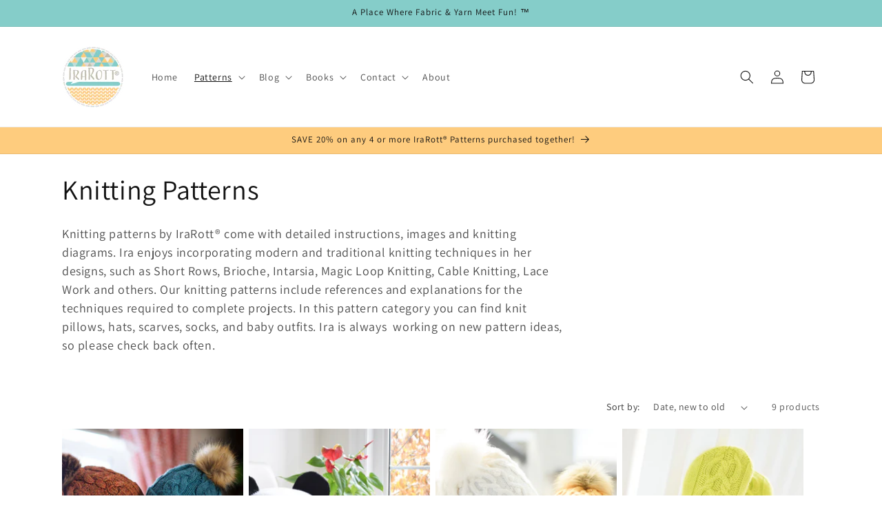

--- FILE ---
content_type: text/html; charset=utf-8
request_url: https://irarott.com/collections/knitting-patterns
body_size: 33365
content:
<!doctype html>
<html class="no-js" lang="en">

<style>
  iframe {
    max-width: 100%;
  }
</style>
  
  <head>

    <script type="text/javascript" src="https://payhip.com/payhip.js"></script>
    
    <meta charset="utf-8">
    <meta http-equiv="X-UA-Compatible" content="IE=edge">
    <meta name="viewport" content="width=device-width,initial-scale=1">
    <meta name="theme-color" content="">
    <link rel="canonical" href="https://irarott.com/collections/knitting-patterns"><link rel="icon" type="image/png" href="//irarott.com/cdn/shop/files/IraRott_logo.png?crop=center&height=32&v=1691009532&width=32"><link rel="preconnect" href="https://fonts.shopifycdn.com" crossorigin><title>
      Knitting Patterns
 &ndash; IraRott Designs</title>

    
      <meta name="description" content="Knitting patterns by IraRott® come with detailed instructions, images and knitting diagrams. Ira enjoys incorporating modern and traditional knitting techniques in her designs, such as Short Rows, Brioche, Intarsia, Magic Loop Knitting, Cable Knitting, Lace Work and others. Our knitting patterns include references and ">
    

    

<meta property="og:site_name" content="IraRott Designs">
<meta property="og:url" content="https://irarott.com/collections/knitting-patterns">
<meta property="og:title" content="Knitting Patterns">
<meta property="og:type" content="website">
<meta property="og:description" content="Knitting patterns by IraRott® come with detailed instructions, images and knitting diagrams. Ira enjoys incorporating modern and traditional knitting techniques in her designs, such as Short Rows, Brioche, Intarsia, Magic Loop Knitting, Cable Knitting, Lace Work and others. Our knitting patterns include references and "><meta property="og:image" content="http://irarott.com/cdn/shop/collections/Knitting.png?v=1692399726">
  <meta property="og:image:secure_url" content="https://irarott.com/cdn/shop/collections/Knitting.png?v=1692399726">
  <meta property="og:image:width" content="819">
  <meta property="og:image:height" content="820"><meta name="twitter:card" content="summary_large_image">
<meta name="twitter:title" content="Knitting Patterns">
<meta name="twitter:description" content="Knitting patterns by IraRott® come with detailed instructions, images and knitting diagrams. Ira enjoys incorporating modern and traditional knitting techniques in her designs, such as Short Rows, Brioche, Intarsia, Magic Loop Knitting, Cable Knitting, Lace Work and others. Our knitting patterns include references and ">


    <script src="//irarott.com/cdn/shop/t/8/assets/constants.js?v=58251544750838685771698007273" defer="defer"></script>
    <script src="//irarott.com/cdn/shop/t/8/assets/pubsub.js?v=158357773527763999511698007274" defer="defer"></script>
    <script src="//irarott.com/cdn/shop/t/8/assets/global.js?v=54939145903281508041698007273" defer="defer"></script><script src="//irarott.com/cdn/shop/t/8/assets/animations.js?v=88693664871331136111698007272" defer="defer"></script><script>window.performance && window.performance.mark && window.performance.mark('shopify.content_for_header.start');</script><meta name="google-site-verification" content="wiu0FryA2XeY-6TcdTUaJ0fBHitmdkBWIlEByvWcNMw">
<meta id="shopify-digital-wallet" name="shopify-digital-wallet" content="/79786934576/digital_wallets/dialog">
<meta name="shopify-checkout-api-token" content="b7fc0c2bc0be7b697fd56ad3864e42ef">
<meta id="in-context-paypal-metadata" data-shop-id="79786934576" data-venmo-supported="false" data-environment="production" data-locale="en_US" data-paypal-v4="true" data-currency="USD">
<link rel="alternate" type="application/atom+xml" title="Feed" href="/collections/knitting-patterns.atom" />
<link rel="alternate" hreflang="x-default" href="https://irarott.com/collections/knitting-patterns">
<link rel="alternate" hreflang="en" href="https://irarott.com/collections/knitting-patterns">
<link rel="alternate" hreflang="en-AT" href="https://irarott.com/en-eu/collections/knitting-patterns">
<link rel="alternate" hreflang="en-BE" href="https://irarott.com/en-eu/collections/knitting-patterns">
<link rel="alternate" hreflang="en-BG" href="https://irarott.com/en-eu/collections/knitting-patterns">
<link rel="alternate" hreflang="en-HR" href="https://irarott.com/en-eu/collections/knitting-patterns">
<link rel="alternate" hreflang="en-CY" href="https://irarott.com/en-eu/collections/knitting-patterns">
<link rel="alternate" hreflang="en-CZ" href="https://irarott.com/en-eu/collections/knitting-patterns">
<link rel="alternate" hreflang="en-DK" href="https://irarott.com/en-eu/collections/knitting-patterns">
<link rel="alternate" hreflang="en-EE" href="https://irarott.com/en-eu/collections/knitting-patterns">
<link rel="alternate" hreflang="en-FI" href="https://irarott.com/en-eu/collections/knitting-patterns">
<link rel="alternate" hreflang="en-FR" href="https://irarott.com/en-eu/collections/knitting-patterns">
<link rel="alternate" hreflang="en-DE" href="https://irarott.com/en-eu/collections/knitting-patterns">
<link rel="alternate" hreflang="en-GR" href="https://irarott.com/en-eu/collections/knitting-patterns">
<link rel="alternate" hreflang="en-HU" href="https://irarott.com/en-eu/collections/knitting-patterns">
<link rel="alternate" hreflang="en-IE" href="https://irarott.com/en-eu/collections/knitting-patterns">
<link rel="alternate" hreflang="en-IT" href="https://irarott.com/en-eu/collections/knitting-patterns">
<link rel="alternate" hreflang="en-LV" href="https://irarott.com/en-eu/collections/knitting-patterns">
<link rel="alternate" hreflang="en-LT" href="https://irarott.com/en-eu/collections/knitting-patterns">
<link rel="alternate" hreflang="en-LU" href="https://irarott.com/en-eu/collections/knitting-patterns">
<link rel="alternate" hreflang="en-MT" href="https://irarott.com/en-eu/collections/knitting-patterns">
<link rel="alternate" hreflang="en-NL" href="https://irarott.com/en-eu/collections/knitting-patterns">
<link rel="alternate" hreflang="en-PL" href="https://irarott.com/en-eu/collections/knitting-patterns">
<link rel="alternate" hreflang="en-PT" href="https://irarott.com/en-eu/collections/knitting-patterns">
<link rel="alternate" hreflang="en-RO" href="https://irarott.com/en-eu/collections/knitting-patterns">
<link rel="alternate" hreflang="en-SK" href="https://irarott.com/en-eu/collections/knitting-patterns">
<link rel="alternate" hreflang="en-SI" href="https://irarott.com/en-eu/collections/knitting-patterns">
<link rel="alternate" hreflang="en-ES" href="https://irarott.com/en-eu/collections/knitting-patterns">
<link rel="alternate" hreflang="en-SE" href="https://irarott.com/en-eu/collections/knitting-patterns">
<link rel="alternate" type="application/json+oembed" href="https://irarott.com/collections/knitting-patterns.oembed">
<script async="async" src="/checkouts/internal/preloads.js?locale=en-US"></script>
<link rel="preconnect" href="https://shop.app" crossorigin="anonymous">
<script async="async" src="https://shop.app/checkouts/internal/preloads.js?locale=en-US&shop_id=79786934576" crossorigin="anonymous"></script>
<script id="apple-pay-shop-capabilities" type="application/json">{"shopId":79786934576,"countryCode":"CA","currencyCode":"USD","merchantCapabilities":["supports3DS"],"merchantId":"gid:\/\/shopify\/Shop\/79786934576","merchantName":"IraRott Designs","requiredBillingContactFields":["postalAddress","email"],"requiredShippingContactFields":["postalAddress","email"],"shippingType":"shipping","supportedNetworks":["visa","masterCard","amex","discover","jcb"],"total":{"type":"pending","label":"IraRott Designs","amount":"1.00"},"shopifyPaymentsEnabled":true,"supportsSubscriptions":true}</script>
<script id="shopify-features" type="application/json">{"accessToken":"b7fc0c2bc0be7b697fd56ad3864e42ef","betas":["rich-media-storefront-analytics"],"domain":"irarott.com","predictiveSearch":true,"shopId":79786934576,"locale":"en"}</script>
<script>var Shopify = Shopify || {};
Shopify.shop = "irarott-inc.myshopify.com";
Shopify.locale = "en";
Shopify.currency = {"active":"USD","rate":"1.0"};
Shopify.country = "US";
Shopify.theme = {"name":"Updated copy of Copy of Dawn","id":162227257648,"schema_name":"Dawn","schema_version":"11.0.0","theme_store_id":887,"role":"main"};
Shopify.theme.handle = "null";
Shopify.theme.style = {"id":null,"handle":null};
Shopify.cdnHost = "irarott.com/cdn";
Shopify.routes = Shopify.routes || {};
Shopify.routes.root = "/";</script>
<script type="module">!function(o){(o.Shopify=o.Shopify||{}).modules=!0}(window);</script>
<script>!function(o){function n(){var o=[];function n(){o.push(Array.prototype.slice.apply(arguments))}return n.q=o,n}var t=o.Shopify=o.Shopify||{};t.loadFeatures=n(),t.autoloadFeatures=n()}(window);</script>
<script>
  window.ShopifyPay = window.ShopifyPay || {};
  window.ShopifyPay.apiHost = "shop.app\/pay";
  window.ShopifyPay.redirectState = null;
</script>
<script id="shop-js-analytics" type="application/json">{"pageType":"collection"}</script>
<script defer="defer" async type="module" src="//irarott.com/cdn/shopifycloud/shop-js/modules/v2/client.init-shop-cart-sync_C5BV16lS.en.esm.js"></script>
<script defer="defer" async type="module" src="//irarott.com/cdn/shopifycloud/shop-js/modules/v2/chunk.common_CygWptCX.esm.js"></script>
<script type="module">
  await import("//irarott.com/cdn/shopifycloud/shop-js/modules/v2/client.init-shop-cart-sync_C5BV16lS.en.esm.js");
await import("//irarott.com/cdn/shopifycloud/shop-js/modules/v2/chunk.common_CygWptCX.esm.js");

  window.Shopify.SignInWithShop?.initShopCartSync?.({"fedCMEnabled":true,"windoidEnabled":true});

</script>
<script>
  window.Shopify = window.Shopify || {};
  if (!window.Shopify.featureAssets) window.Shopify.featureAssets = {};
  window.Shopify.featureAssets['shop-js'] = {"shop-cart-sync":["modules/v2/client.shop-cart-sync_ZFArdW7E.en.esm.js","modules/v2/chunk.common_CygWptCX.esm.js"],"init-fed-cm":["modules/v2/client.init-fed-cm_CmiC4vf6.en.esm.js","modules/v2/chunk.common_CygWptCX.esm.js"],"shop-button":["modules/v2/client.shop-button_tlx5R9nI.en.esm.js","modules/v2/chunk.common_CygWptCX.esm.js"],"shop-cash-offers":["modules/v2/client.shop-cash-offers_DOA2yAJr.en.esm.js","modules/v2/chunk.common_CygWptCX.esm.js","modules/v2/chunk.modal_D71HUcav.esm.js"],"init-windoid":["modules/v2/client.init-windoid_sURxWdc1.en.esm.js","modules/v2/chunk.common_CygWptCX.esm.js"],"shop-toast-manager":["modules/v2/client.shop-toast-manager_ClPi3nE9.en.esm.js","modules/v2/chunk.common_CygWptCX.esm.js"],"init-shop-email-lookup-coordinator":["modules/v2/client.init-shop-email-lookup-coordinator_B8hsDcYM.en.esm.js","modules/v2/chunk.common_CygWptCX.esm.js"],"init-shop-cart-sync":["modules/v2/client.init-shop-cart-sync_C5BV16lS.en.esm.js","modules/v2/chunk.common_CygWptCX.esm.js"],"avatar":["modules/v2/client.avatar_BTnouDA3.en.esm.js"],"pay-button":["modules/v2/client.pay-button_FdsNuTd3.en.esm.js","modules/v2/chunk.common_CygWptCX.esm.js"],"init-customer-accounts":["modules/v2/client.init-customer-accounts_DxDtT_ad.en.esm.js","modules/v2/client.shop-login-button_C5VAVYt1.en.esm.js","modules/v2/chunk.common_CygWptCX.esm.js","modules/v2/chunk.modal_D71HUcav.esm.js"],"init-shop-for-new-customer-accounts":["modules/v2/client.init-shop-for-new-customer-accounts_ChsxoAhi.en.esm.js","modules/v2/client.shop-login-button_C5VAVYt1.en.esm.js","modules/v2/chunk.common_CygWptCX.esm.js","modules/v2/chunk.modal_D71HUcav.esm.js"],"shop-login-button":["modules/v2/client.shop-login-button_C5VAVYt1.en.esm.js","modules/v2/chunk.common_CygWptCX.esm.js","modules/v2/chunk.modal_D71HUcav.esm.js"],"init-customer-accounts-sign-up":["modules/v2/client.init-customer-accounts-sign-up_CPSyQ0Tj.en.esm.js","modules/v2/client.shop-login-button_C5VAVYt1.en.esm.js","modules/v2/chunk.common_CygWptCX.esm.js","modules/v2/chunk.modal_D71HUcav.esm.js"],"shop-follow-button":["modules/v2/client.shop-follow-button_Cva4Ekp9.en.esm.js","modules/v2/chunk.common_CygWptCX.esm.js","modules/v2/chunk.modal_D71HUcav.esm.js"],"checkout-modal":["modules/v2/client.checkout-modal_BPM8l0SH.en.esm.js","modules/v2/chunk.common_CygWptCX.esm.js","modules/v2/chunk.modal_D71HUcav.esm.js"],"lead-capture":["modules/v2/client.lead-capture_Bi8yE_yS.en.esm.js","modules/v2/chunk.common_CygWptCX.esm.js","modules/v2/chunk.modal_D71HUcav.esm.js"],"shop-login":["modules/v2/client.shop-login_D6lNrXab.en.esm.js","modules/v2/chunk.common_CygWptCX.esm.js","modules/v2/chunk.modal_D71HUcav.esm.js"],"payment-terms":["modules/v2/client.payment-terms_CZxnsJam.en.esm.js","modules/v2/chunk.common_CygWptCX.esm.js","modules/v2/chunk.modal_D71HUcav.esm.js"]};
</script>
<script id="__st">var __st={"a":79786934576,"offset":-25200,"reqid":"2c79f940-95cd-47c5-9cbb-c9c319ec3462-1768634483","pageurl":"irarott.com\/collections\/knitting-patterns","u":"58856163d63b","p":"collection","rtyp":"collection","rid":456757772592};</script>
<script>window.ShopifyPaypalV4VisibilityTracking = true;</script>
<script id="captcha-bootstrap">!function(){'use strict';const t='contact',e='account',n='new_comment',o=[[t,t],['blogs',n],['comments',n],[t,'customer']],c=[[e,'customer_login'],[e,'guest_login'],[e,'recover_customer_password'],[e,'create_customer']],r=t=>t.map((([t,e])=>`form[action*='/${t}']:not([data-nocaptcha='true']) input[name='form_type'][value='${e}']`)).join(','),a=t=>()=>t?[...document.querySelectorAll(t)].map((t=>t.form)):[];function s(){const t=[...o],e=r(t);return a(e)}const i='password',u='form_key',d=['recaptcha-v3-token','g-recaptcha-response','h-captcha-response',i],f=()=>{try{return window.sessionStorage}catch{return}},m='__shopify_v',_=t=>t.elements[u];function p(t,e,n=!1){try{const o=window.sessionStorage,c=JSON.parse(o.getItem(e)),{data:r}=function(t){const{data:e,action:n}=t;return t[m]||n?{data:e,action:n}:{data:t,action:n}}(c);for(const[e,n]of Object.entries(r))t.elements[e]&&(t.elements[e].value=n);n&&o.removeItem(e)}catch(o){console.error('form repopulation failed',{error:o})}}const l='form_type',E='cptcha';function T(t){t.dataset[E]=!0}const w=window,h=w.document,L='Shopify',v='ce_forms',y='captcha';let A=!1;((t,e)=>{const n=(g='f06e6c50-85a8-45c8-87d0-21a2b65856fe',I='https://cdn.shopify.com/shopifycloud/storefront-forms-hcaptcha/ce_storefront_forms_captcha_hcaptcha.v1.5.2.iife.js',D={infoText:'Protected by hCaptcha',privacyText:'Privacy',termsText:'Terms'},(t,e,n)=>{const o=w[L][v],c=o.bindForm;if(c)return c(t,g,e,D).then(n);var r;o.q.push([[t,g,e,D],n]),r=I,A||(h.body.append(Object.assign(h.createElement('script'),{id:'captcha-provider',async:!0,src:r})),A=!0)});var g,I,D;w[L]=w[L]||{},w[L][v]=w[L][v]||{},w[L][v].q=[],w[L][y]=w[L][y]||{},w[L][y].protect=function(t,e){n(t,void 0,e),T(t)},Object.freeze(w[L][y]),function(t,e,n,w,h,L){const[v,y,A,g]=function(t,e,n){const i=e?o:[],u=t?c:[],d=[...i,...u],f=r(d),m=r(i),_=r(d.filter((([t,e])=>n.includes(e))));return[a(f),a(m),a(_),s()]}(w,h,L),I=t=>{const e=t.target;return e instanceof HTMLFormElement?e:e&&e.form},D=t=>v().includes(t);t.addEventListener('submit',(t=>{const e=I(t);if(!e)return;const n=D(e)&&!e.dataset.hcaptchaBound&&!e.dataset.recaptchaBound,o=_(e),c=g().includes(e)&&(!o||!o.value);(n||c)&&t.preventDefault(),c&&!n&&(function(t){try{if(!f())return;!function(t){const e=f();if(!e)return;const n=_(t);if(!n)return;const o=n.value;o&&e.removeItem(o)}(t);const e=Array.from(Array(32),(()=>Math.random().toString(36)[2])).join('');!function(t,e){_(t)||t.append(Object.assign(document.createElement('input'),{type:'hidden',name:u})),t.elements[u].value=e}(t,e),function(t,e){const n=f();if(!n)return;const o=[...t.querySelectorAll(`input[type='${i}']`)].map((({name:t})=>t)),c=[...d,...o],r={};for(const[a,s]of new FormData(t).entries())c.includes(a)||(r[a]=s);n.setItem(e,JSON.stringify({[m]:1,action:t.action,data:r}))}(t,e)}catch(e){console.error('failed to persist form',e)}}(e),e.submit())}));const S=(t,e)=>{t&&!t.dataset[E]&&(n(t,e.some((e=>e===t))),T(t))};for(const o of['focusin','change'])t.addEventListener(o,(t=>{const e=I(t);D(e)&&S(e,y())}));const B=e.get('form_key'),M=e.get(l),P=B&&M;t.addEventListener('DOMContentLoaded',(()=>{const t=y();if(P)for(const e of t)e.elements[l].value===M&&p(e,B);[...new Set([...A(),...v().filter((t=>'true'===t.dataset.shopifyCaptcha))])].forEach((e=>S(e,t)))}))}(h,new URLSearchParams(w.location.search),n,t,e,['guest_login'])})(!0,!0)}();</script>
<script integrity="sha256-4kQ18oKyAcykRKYeNunJcIwy7WH5gtpwJnB7kiuLZ1E=" data-source-attribution="shopify.loadfeatures" defer="defer" src="//irarott.com/cdn/shopifycloud/storefront/assets/storefront/load_feature-a0a9edcb.js" crossorigin="anonymous"></script>
<script crossorigin="anonymous" defer="defer" src="//irarott.com/cdn/shopifycloud/storefront/assets/shopify_pay/storefront-65b4c6d7.js?v=20250812"></script>
<script data-source-attribution="shopify.dynamic_checkout.dynamic.init">var Shopify=Shopify||{};Shopify.PaymentButton=Shopify.PaymentButton||{isStorefrontPortableWallets:!0,init:function(){window.Shopify.PaymentButton.init=function(){};var t=document.createElement("script");t.src="https://irarott.com/cdn/shopifycloud/portable-wallets/latest/portable-wallets.en.js",t.type="module",document.head.appendChild(t)}};
</script>
<script data-source-attribution="shopify.dynamic_checkout.buyer_consent">
  function portableWalletsHideBuyerConsent(e){var t=document.getElementById("shopify-buyer-consent"),n=document.getElementById("shopify-subscription-policy-button");t&&n&&(t.classList.add("hidden"),t.setAttribute("aria-hidden","true"),n.removeEventListener("click",e))}function portableWalletsShowBuyerConsent(e){var t=document.getElementById("shopify-buyer-consent"),n=document.getElementById("shopify-subscription-policy-button");t&&n&&(t.classList.remove("hidden"),t.removeAttribute("aria-hidden"),n.addEventListener("click",e))}window.Shopify?.PaymentButton&&(window.Shopify.PaymentButton.hideBuyerConsent=portableWalletsHideBuyerConsent,window.Shopify.PaymentButton.showBuyerConsent=portableWalletsShowBuyerConsent);
</script>
<script data-source-attribution="shopify.dynamic_checkout.cart.bootstrap">document.addEventListener("DOMContentLoaded",(function(){function t(){return document.querySelector("shopify-accelerated-checkout-cart, shopify-accelerated-checkout")}if(t())Shopify.PaymentButton.init();else{new MutationObserver((function(e,n){t()&&(Shopify.PaymentButton.init(),n.disconnect())})).observe(document.body,{childList:!0,subtree:!0})}}));
</script>
<script id='scb4127' type='text/javascript' async='' src='https://irarott.com/cdn/shopifycloud/privacy-banner/storefront-banner.js'></script><link id="shopify-accelerated-checkout-styles" rel="stylesheet" media="screen" href="https://irarott.com/cdn/shopifycloud/portable-wallets/latest/accelerated-checkout-backwards-compat.css" crossorigin="anonymous">
<style id="shopify-accelerated-checkout-cart">
        #shopify-buyer-consent {
  margin-top: 1em;
  display: inline-block;
  width: 100%;
}

#shopify-buyer-consent.hidden {
  display: none;
}

#shopify-subscription-policy-button {
  background: none;
  border: none;
  padding: 0;
  text-decoration: underline;
  font-size: inherit;
  cursor: pointer;
}

#shopify-subscription-policy-button::before {
  box-shadow: none;
}

      </style>
<script id="sections-script" data-sections="header" defer="defer" src="//irarott.com/cdn/shop/t/8/compiled_assets/scripts.js?v=730"></script>
<script>window.performance && window.performance.mark && window.performance.mark('shopify.content_for_header.end');</script>


    <style data-shopify>
      @font-face {
  font-family: Assistant;
  font-weight: 400;
  font-style: normal;
  font-display: swap;
  src: url("//irarott.com/cdn/fonts/assistant/assistant_n4.9120912a469cad1cc292572851508ca49d12e768.woff2") format("woff2"),
       url("//irarott.com/cdn/fonts/assistant/assistant_n4.6e9875ce64e0fefcd3f4446b7ec9036b3ddd2985.woff") format("woff");
}

      @font-face {
  font-family: Assistant;
  font-weight: 700;
  font-style: normal;
  font-display: swap;
  src: url("//irarott.com/cdn/fonts/assistant/assistant_n7.bf44452348ec8b8efa3aa3068825305886b1c83c.woff2") format("woff2"),
       url("//irarott.com/cdn/fonts/assistant/assistant_n7.0c887fee83f6b3bda822f1150b912c72da0f7b64.woff") format("woff");
}

      
      
      @font-face {
  font-family: Assistant;
  font-weight: 400;
  font-style: normal;
  font-display: swap;
  src: url("//irarott.com/cdn/fonts/assistant/assistant_n4.9120912a469cad1cc292572851508ca49d12e768.woff2") format("woff2"),
       url("//irarott.com/cdn/fonts/assistant/assistant_n4.6e9875ce64e0fefcd3f4446b7ec9036b3ddd2985.woff") format("woff");
}


      
        :root,
        .color-background-1 {
          --color-background: 255,255,255;
        
          --gradient-background: #ffffff;
        
        --color-foreground: 18,18,18;
        --color-shadow: 18,18,18;
        --color-button: 18,18,18;
        --color-button-text: 255,255,255;
        --color-secondary-button: 255,255,255;
        --color-secondary-button-text: 18,18,18;
        --color-link: 18,18,18;
        --color-badge-foreground: 18,18,18;
        --color-badge-background: 255,255,255;
        --color-badge-border: 18,18,18;
        --payment-terms-background-color: rgb(255 255 255);
      }
      
        
        .color-background-2 {
          --color-background: 243,243,243;
        
          --gradient-background: #f3f3f3;
        
        --color-foreground: 18,18,18;
        --color-shadow: 18,18,18;
        --color-button: 18,18,18;
        --color-button-text: 243,243,243;
        --color-secondary-button: 243,243,243;
        --color-secondary-button-text: 18,18,18;
        --color-link: 18,18,18;
        --color-badge-foreground: 18,18,18;
        --color-badge-background: 243,243,243;
        --color-badge-border: 18,18,18;
        --payment-terms-background-color: rgb(243 243 243);
      }
      
        
        .color-inverse {
          --color-background: 36,40,51;
        
          --gradient-background: #242833;
        
        --color-foreground: 255,255,255;
        --color-shadow: 18,18,18;
        --color-button: 255,255,255;
        --color-button-text: 0,0,0;
        --color-secondary-button: 36,40,51;
        --color-secondary-button-text: 255,255,255;
        --color-link: 255,255,255;
        --color-badge-foreground: 255,255,255;
        --color-badge-background: 36,40,51;
        --color-badge-border: 255,255,255;
        --payment-terms-background-color: rgb(36 40 51);
      }
      
        
        .color-accent-1 {
          --color-background: 18,18,18;
        
          --gradient-background: #121212;
        
        --color-foreground: 255,255,255;
        --color-shadow: 18,18,18;
        --color-button: 255,255,255;
        --color-button-text: 18,18,18;
        --color-secondary-button: 18,18,18;
        --color-secondary-button-text: 255,255,255;
        --color-link: 255,255,255;
        --color-badge-foreground: 255,255,255;
        --color-badge-background: 18,18,18;
        --color-badge-border: 255,255,255;
        --payment-terms-background-color: rgb(18 18 18);
      }
      
        
        .color-accent-2 {
          --color-background: 254,204,126;
        
          --gradient-background: #fecc7e;
        
        --color-foreground: 255,255,255;
        --color-shadow: 18,18,18;
        --color-button: 255,255,255;
        --color-button-text: 18,18,18;
        --color-secondary-button: 254,204,126;
        --color-secondary-button-text: 18,18,18;
        --color-link: 18,18,18;
        --color-badge-foreground: 255,255,255;
        --color-badge-background: 254,204,126;
        --color-badge-border: 255,255,255;
        --payment-terms-background-color: rgb(254 204 126);
      }
      
        
        .color-scheme-af4c9dea-2bb3-40cd-b227-7f6781ec25d3 {
          --color-background: 133,205,201;
        
          --gradient-background: #85cdc9;
        
        --color-foreground: 18,18,18;
        --color-shadow: 18,18,18;
        --color-button: 18,18,18;
        --color-button-text: 254,204,126;
        --color-secondary-button: 133,205,201;
        --color-secondary-button-text: 18,18,18;
        --color-link: 18,18,18;
        --color-badge-foreground: 18,18,18;
        --color-badge-background: 133,205,201;
        --color-badge-border: 18,18,18;
        --payment-terms-background-color: rgb(133 205 201);
      }
      
        
        .color-scheme-7544cad8-f4e3-4f25-aef3-24ea6caa8c1b {
          --color-background: 254,204,126;
        
          --gradient-background: #fecc7e;
        
        --color-foreground: 18,18,18;
        --color-shadow: 18,18,18;
        --color-button: 18,18,18;
        --color-button-text: 133,205,201;
        --color-secondary-button: 254,204,126;
        --color-secondary-button-text: 18,18,18;
        --color-link: 18,18,18;
        --color-badge-foreground: 18,18,18;
        --color-badge-background: 254,204,126;
        --color-badge-border: 18,18,18;
        --payment-terms-background-color: rgb(254 204 126);
      }
      
        
        .color-scheme-7624be8e-dcfb-464e-9ff9-33f16c27c742 {
          --color-background: 193,221,214;
        
          --gradient-background: #c1ddd6;
        
        --color-foreground: 18,18,18;
        --color-shadow: 18,18,18;
        --color-button: 18,18,18;
        --color-button-text: 255,255,255;
        --color-secondary-button: 193,221,214;
        --color-secondary-button-text: 18,18,18;
        --color-link: 18,18,18;
        --color-badge-foreground: 18,18,18;
        --color-badge-background: 193,221,214;
        --color-badge-border: 18,18,18;
        --payment-terms-background-color: rgb(193 221 214);
      }
      

      body, .color-background-1, .color-background-2, .color-inverse, .color-accent-1, .color-accent-2, .color-scheme-af4c9dea-2bb3-40cd-b227-7f6781ec25d3, .color-scheme-7544cad8-f4e3-4f25-aef3-24ea6caa8c1b, .color-scheme-7624be8e-dcfb-464e-9ff9-33f16c27c742 {
        color: rgba(var(--color-foreground), 0.75);
        background-color: rgb(var(--color-background));
      }

      :root {
        --font-body-family: Assistant, sans-serif;
        --font-body-style: normal;
        --font-body-weight: 400;
        --font-body-weight-bold: 700;

        --font-heading-family: Assistant, sans-serif;
        --font-heading-style: normal;
        --font-heading-weight: 400;

        --font-body-scale: 1.0;
        --font-heading-scale: 1.0;

        --media-padding: px;
        --media-border-opacity: 0.05;
        --media-border-width: 0px;
        --media-radius: 0px;
        --media-shadow-opacity: 0.0;
        --media-shadow-horizontal-offset: 0px;
        --media-shadow-vertical-offset: 4px;
        --media-shadow-blur-radius: 5px;
        --media-shadow-visible: 0;

        --page-width: 120rem;
        --page-width-margin: 0rem;

        --product-card-image-padding: 0.0rem;
        --product-card-corner-radius: 0.0rem;
        --product-card-text-alignment: left;
        --product-card-border-width: 0.0rem;
        --product-card-border-opacity: 0.1;
        --product-card-shadow-opacity: 0.0;
        --product-card-shadow-visible: 0;
        --product-card-shadow-horizontal-offset: 0.0rem;
        --product-card-shadow-vertical-offset: 0.4rem;
        --product-card-shadow-blur-radius: 0.5rem;

        --collection-card-image-padding: 0.0rem;
        --collection-card-corner-radius: 0.0rem;
        --collection-card-text-alignment: left;
        --collection-card-border-width: 0.0rem;
        --collection-card-border-opacity: 0.1;
        --collection-card-shadow-opacity: 0.0;
        --collection-card-shadow-visible: 0;
        --collection-card-shadow-horizontal-offset: 0.0rem;
        --collection-card-shadow-vertical-offset: 0.4rem;
        --collection-card-shadow-blur-radius: 0.5rem;

        --blog-card-image-padding: 0.0rem;
        --blog-card-corner-radius: 0.0rem;
        --blog-card-text-alignment: left;
        --blog-card-border-width: 0.0rem;
        --blog-card-border-opacity: 0.1;
        --blog-card-shadow-opacity: 0.0;
        --blog-card-shadow-visible: 0;
        --blog-card-shadow-horizontal-offset: 0.0rem;
        --blog-card-shadow-vertical-offset: 0.4rem;
        --blog-card-shadow-blur-radius: 0.5rem;

        --badge-corner-radius: 4.0rem;

        --popup-border-width: 1px;
        --popup-border-opacity: 0.1;
        --popup-corner-radius: 0px;
        --popup-shadow-opacity: 0.0;
        --popup-shadow-horizontal-offset: 0px;
        --popup-shadow-vertical-offset: 4px;
        --popup-shadow-blur-radius: 5px;

        --drawer-border-width: 1px;
        --drawer-border-opacity: 0.1;
        --drawer-shadow-opacity: 0.0;
        --drawer-shadow-horizontal-offset: 0px;
        --drawer-shadow-vertical-offset: 4px;
        --drawer-shadow-blur-radius: 5px;

        --spacing-sections-desktop: 0px;
        --spacing-sections-mobile: 0px;

        --grid-desktop-vertical-spacing: 8px;
        --grid-desktop-horizontal-spacing: 8px;
        --grid-mobile-vertical-spacing: 4px;
        --grid-mobile-horizontal-spacing: 4px;

        --text-boxes-border-opacity: 0.1;
        --text-boxes-border-width: 0px;
        --text-boxes-radius: 0px;
        --text-boxes-shadow-opacity: 0.0;
        --text-boxes-shadow-visible: 0;
        --text-boxes-shadow-horizontal-offset: 0px;
        --text-boxes-shadow-vertical-offset: 4px;
        --text-boxes-shadow-blur-radius: 5px;

        --buttons-radius: 0px;
        --buttons-radius-outset: 0px;
        --buttons-border-width: 1px;
        --buttons-border-opacity: 1.0;
        --buttons-shadow-opacity: 0.0;
        --buttons-shadow-visible: 0;
        --buttons-shadow-horizontal-offset: 0px;
        --buttons-shadow-vertical-offset: 4px;
        --buttons-shadow-blur-radius: 5px;
        --buttons-border-offset: 0px;

        --inputs-radius: 0px;
        --inputs-border-width: 1px;
        --inputs-border-opacity: 0.55;
        --inputs-shadow-opacity: 0.0;
        --inputs-shadow-horizontal-offset: 0px;
        --inputs-margin-offset: 0px;
        --inputs-shadow-vertical-offset: 4px;
        --inputs-shadow-blur-radius: 5px;
        --inputs-radius-outset: 0px;

        --variant-pills-radius: 40px;
        --variant-pills-border-width: 1px;
        --variant-pills-border-opacity: 0.55;
        --variant-pills-shadow-opacity: 0.0;
        --variant-pills-shadow-horizontal-offset: 0px;
        --variant-pills-shadow-vertical-offset: 4px;
        --variant-pills-shadow-blur-radius: 5px;
      }

      *,
      *::before,
      *::after {
        box-sizing: inherit;
      }

      html {
        box-sizing: border-box;
        font-size: calc(var(--font-body-scale) * 62.5%);
        height: 100%;
      }

      body {
        display: grid;
        grid-template-rows: auto auto 1fr auto;
        grid-template-columns: 100%;
        min-height: 100%;
        margin: 0;
        font-size: 1.5rem;
        letter-spacing: 0.06rem;
        line-height: calc(1 + 0.8 / var(--font-body-scale));
        font-family: var(--font-body-family);
        font-style: var(--font-body-style);
        font-weight: var(--font-body-weight);
      }

      @media screen and (min-width: 750px) {
        body {
          font-size: 1.6rem;
        }
      }
    </style>

    <link href="//irarott.com/cdn/shop/t/8/assets/base.css?v=159510894901567112491698096641" rel="stylesheet" type="text/css" media="all" />
<link rel="preload" as="font" href="//irarott.com/cdn/fonts/assistant/assistant_n4.9120912a469cad1cc292572851508ca49d12e768.woff2" type="font/woff2" crossorigin><link rel="preload" as="font" href="//irarott.com/cdn/fonts/assistant/assistant_n4.9120912a469cad1cc292572851508ca49d12e768.woff2" type="font/woff2" crossorigin><link href="//irarott.com/cdn/shop/t/8/assets/component-localization-form.css?v=143319823105703127341698007272" rel="stylesheet" type="text/css" media="all" />
      <script src="//irarott.com/cdn/shop/t/8/assets/localization-form.js?v=161644695336821385561698007273" defer="defer"></script><link
        rel="stylesheet"
        href="//irarott.com/cdn/shop/t/8/assets/component-predictive-search.css?v=118923337488134913561698007273"
        media="print"
        onload="this.media='all'"
      ><script>
      document.documentElement.className = document.documentElement.className.replace('no-js', 'js');
      if (Shopify.designMode) {
        document.documentElement.classList.add('shopify-design-mode');
      }
    </script>
  <link href="https://monorail-edge.shopifysvc.com" rel="dns-prefetch">
<script>(function(){if ("sendBeacon" in navigator && "performance" in window) {try {var session_token_from_headers = performance.getEntriesByType('navigation')[0].serverTiming.find(x => x.name == '_s').description;} catch {var session_token_from_headers = undefined;}var session_cookie_matches = document.cookie.match(/_shopify_s=([^;]*)/);var session_token_from_cookie = session_cookie_matches && session_cookie_matches.length === 2 ? session_cookie_matches[1] : "";var session_token = session_token_from_headers || session_token_from_cookie || "";function handle_abandonment_event(e) {var entries = performance.getEntries().filter(function(entry) {return /monorail-edge.shopifysvc.com/.test(entry.name);});if (!window.abandonment_tracked && entries.length === 0) {window.abandonment_tracked = true;var currentMs = Date.now();var navigation_start = performance.timing.navigationStart;var payload = {shop_id: 79786934576,url: window.location.href,navigation_start,duration: currentMs - navigation_start,session_token,page_type: "collection"};window.navigator.sendBeacon("https://monorail-edge.shopifysvc.com/v1/produce", JSON.stringify({schema_id: "online_store_buyer_site_abandonment/1.1",payload: payload,metadata: {event_created_at_ms: currentMs,event_sent_at_ms: currentMs}}));}}window.addEventListener('pagehide', handle_abandonment_event);}}());</script>
<script id="web-pixels-manager-setup">(function e(e,d,r,n,o){if(void 0===o&&(o={}),!Boolean(null===(a=null===(i=window.Shopify)||void 0===i?void 0:i.analytics)||void 0===a?void 0:a.replayQueue)){var i,a;window.Shopify=window.Shopify||{};var t=window.Shopify;t.analytics=t.analytics||{};var s=t.analytics;s.replayQueue=[],s.publish=function(e,d,r){return s.replayQueue.push([e,d,r]),!0};try{self.performance.mark("wpm:start")}catch(e){}var l=function(){var e={modern:/Edge?\/(1{2}[4-9]|1[2-9]\d|[2-9]\d{2}|\d{4,})\.\d+(\.\d+|)|Firefox\/(1{2}[4-9]|1[2-9]\d|[2-9]\d{2}|\d{4,})\.\d+(\.\d+|)|Chrom(ium|e)\/(9{2}|\d{3,})\.\d+(\.\d+|)|(Maci|X1{2}).+ Version\/(15\.\d+|(1[6-9]|[2-9]\d|\d{3,})\.\d+)([,.]\d+|)( \(\w+\)|)( Mobile\/\w+|) Safari\/|Chrome.+OPR\/(9{2}|\d{3,})\.\d+\.\d+|(CPU[ +]OS|iPhone[ +]OS|CPU[ +]iPhone|CPU IPhone OS|CPU iPad OS)[ +]+(15[._]\d+|(1[6-9]|[2-9]\d|\d{3,})[._]\d+)([._]\d+|)|Android:?[ /-](13[3-9]|1[4-9]\d|[2-9]\d{2}|\d{4,})(\.\d+|)(\.\d+|)|Android.+Firefox\/(13[5-9]|1[4-9]\d|[2-9]\d{2}|\d{4,})\.\d+(\.\d+|)|Android.+Chrom(ium|e)\/(13[3-9]|1[4-9]\d|[2-9]\d{2}|\d{4,})\.\d+(\.\d+|)|SamsungBrowser\/([2-9]\d|\d{3,})\.\d+/,legacy:/Edge?\/(1[6-9]|[2-9]\d|\d{3,})\.\d+(\.\d+|)|Firefox\/(5[4-9]|[6-9]\d|\d{3,})\.\d+(\.\d+|)|Chrom(ium|e)\/(5[1-9]|[6-9]\d|\d{3,})\.\d+(\.\d+|)([\d.]+$|.*Safari\/(?![\d.]+ Edge\/[\d.]+$))|(Maci|X1{2}).+ Version\/(10\.\d+|(1[1-9]|[2-9]\d|\d{3,})\.\d+)([,.]\d+|)( \(\w+\)|)( Mobile\/\w+|) Safari\/|Chrome.+OPR\/(3[89]|[4-9]\d|\d{3,})\.\d+\.\d+|(CPU[ +]OS|iPhone[ +]OS|CPU[ +]iPhone|CPU IPhone OS|CPU iPad OS)[ +]+(10[._]\d+|(1[1-9]|[2-9]\d|\d{3,})[._]\d+)([._]\d+|)|Android:?[ /-](13[3-9]|1[4-9]\d|[2-9]\d{2}|\d{4,})(\.\d+|)(\.\d+|)|Mobile Safari.+OPR\/([89]\d|\d{3,})\.\d+\.\d+|Android.+Firefox\/(13[5-9]|1[4-9]\d|[2-9]\d{2}|\d{4,})\.\d+(\.\d+|)|Android.+Chrom(ium|e)\/(13[3-9]|1[4-9]\d|[2-9]\d{2}|\d{4,})\.\d+(\.\d+|)|Android.+(UC? ?Browser|UCWEB|U3)[ /]?(15\.([5-9]|\d{2,})|(1[6-9]|[2-9]\d|\d{3,})\.\d+)\.\d+|SamsungBrowser\/(5\.\d+|([6-9]|\d{2,})\.\d+)|Android.+MQ{2}Browser\/(14(\.(9|\d{2,})|)|(1[5-9]|[2-9]\d|\d{3,})(\.\d+|))(\.\d+|)|K[Aa][Ii]OS\/(3\.\d+|([4-9]|\d{2,})\.\d+)(\.\d+|)/},d=e.modern,r=e.legacy,n=navigator.userAgent;return n.match(d)?"modern":n.match(r)?"legacy":"unknown"}(),u="modern"===l?"modern":"legacy",c=(null!=n?n:{modern:"",legacy:""})[u],f=function(e){return[e.baseUrl,"/wpm","/b",e.hashVersion,"modern"===e.buildTarget?"m":"l",".js"].join("")}({baseUrl:d,hashVersion:r,buildTarget:u}),m=function(e){var d=e.version,r=e.bundleTarget,n=e.surface,o=e.pageUrl,i=e.monorailEndpoint;return{emit:function(e){var a=e.status,t=e.errorMsg,s=(new Date).getTime(),l=JSON.stringify({metadata:{event_sent_at_ms:s},events:[{schema_id:"web_pixels_manager_load/3.1",payload:{version:d,bundle_target:r,page_url:o,status:a,surface:n,error_msg:t},metadata:{event_created_at_ms:s}}]});if(!i)return console&&console.warn&&console.warn("[Web Pixels Manager] No Monorail endpoint provided, skipping logging."),!1;try{return self.navigator.sendBeacon.bind(self.navigator)(i,l)}catch(e){}var u=new XMLHttpRequest;try{return u.open("POST",i,!0),u.setRequestHeader("Content-Type","text/plain"),u.send(l),!0}catch(e){return console&&console.warn&&console.warn("[Web Pixels Manager] Got an unhandled error while logging to Monorail."),!1}}}}({version:r,bundleTarget:l,surface:e.surface,pageUrl:self.location.href,monorailEndpoint:e.monorailEndpoint});try{o.browserTarget=l,function(e){var d=e.src,r=e.async,n=void 0===r||r,o=e.onload,i=e.onerror,a=e.sri,t=e.scriptDataAttributes,s=void 0===t?{}:t,l=document.createElement("script"),u=document.querySelector("head"),c=document.querySelector("body");if(l.async=n,l.src=d,a&&(l.integrity=a,l.crossOrigin="anonymous"),s)for(var f in s)if(Object.prototype.hasOwnProperty.call(s,f))try{l.dataset[f]=s[f]}catch(e){}if(o&&l.addEventListener("load",o),i&&l.addEventListener("error",i),u)u.appendChild(l);else{if(!c)throw new Error("Did not find a head or body element to append the script");c.appendChild(l)}}({src:f,async:!0,onload:function(){if(!function(){var e,d;return Boolean(null===(d=null===(e=window.Shopify)||void 0===e?void 0:e.analytics)||void 0===d?void 0:d.initialized)}()){var d=window.webPixelsManager.init(e)||void 0;if(d){var r=window.Shopify.analytics;r.replayQueue.forEach((function(e){var r=e[0],n=e[1],o=e[2];d.publishCustomEvent(r,n,o)})),r.replayQueue=[],r.publish=d.publishCustomEvent,r.visitor=d.visitor,r.initialized=!0}}},onerror:function(){return m.emit({status:"failed",errorMsg:"".concat(f," has failed to load")})},sri:function(e){var d=/^sha384-[A-Za-z0-9+/=]+$/;return"string"==typeof e&&d.test(e)}(c)?c:"",scriptDataAttributes:o}),m.emit({status:"loading"})}catch(e){m.emit({status:"failed",errorMsg:(null==e?void 0:e.message)||"Unknown error"})}}})({shopId: 79786934576,storefrontBaseUrl: "https://irarott.com",extensionsBaseUrl: "https://extensions.shopifycdn.com/cdn/shopifycloud/web-pixels-manager",monorailEndpoint: "https://monorail-edge.shopifysvc.com/unstable/produce_batch",surface: "storefront-renderer",enabledBetaFlags: ["2dca8a86"],webPixelsConfigList: [{"id":"802423088","configuration":"{\"config\":\"{\\\"pixel_id\\\":\\\"G-4QTWKCELT0\\\",\\\"target_country\\\":\\\"US\\\",\\\"gtag_events\\\":[{\\\"type\\\":\\\"purchase\\\",\\\"action_label\\\":\\\"G-4QTWKCELT0\\\"},{\\\"type\\\":\\\"page_view\\\",\\\"action_label\\\":\\\"G-4QTWKCELT0\\\"},{\\\"type\\\":\\\"view_item\\\",\\\"action_label\\\":\\\"G-4QTWKCELT0\\\"},{\\\"type\\\":\\\"search\\\",\\\"action_label\\\":\\\"G-4QTWKCELT0\\\"},{\\\"type\\\":\\\"add_to_cart\\\",\\\"action_label\\\":\\\"G-4QTWKCELT0\\\"},{\\\"type\\\":\\\"begin_checkout\\\",\\\"action_label\\\":\\\"G-4QTWKCELT0\\\"},{\\\"type\\\":\\\"add_payment_info\\\",\\\"action_label\\\":\\\"G-4QTWKCELT0\\\"}],\\\"enable_monitoring_mode\\\":false}\"}","eventPayloadVersion":"v1","runtimeContext":"OPEN","scriptVersion":"b2a88bafab3e21179ed38636efcd8a93","type":"APP","apiClientId":1780363,"privacyPurposes":[],"dataSharingAdjustments":{"protectedCustomerApprovalScopes":["read_customer_address","read_customer_email","read_customer_name","read_customer_personal_data","read_customer_phone"]}},{"id":"shopify-app-pixel","configuration":"{}","eventPayloadVersion":"v1","runtimeContext":"STRICT","scriptVersion":"0450","apiClientId":"shopify-pixel","type":"APP","privacyPurposes":["ANALYTICS","MARKETING"]},{"id":"shopify-custom-pixel","eventPayloadVersion":"v1","runtimeContext":"LAX","scriptVersion":"0450","apiClientId":"shopify-pixel","type":"CUSTOM","privacyPurposes":["ANALYTICS","MARKETING"]}],isMerchantRequest: false,initData: {"shop":{"name":"IraRott Designs","paymentSettings":{"currencyCode":"USD"},"myshopifyDomain":"irarott-inc.myshopify.com","countryCode":"CA","storefrontUrl":"https:\/\/irarott.com"},"customer":null,"cart":null,"checkout":null,"productVariants":[],"purchasingCompany":null},},"https://irarott.com/cdn","fcfee988w5aeb613cpc8e4bc33m6693e112",{"modern":"","legacy":""},{"shopId":"79786934576","storefrontBaseUrl":"https:\/\/irarott.com","extensionBaseUrl":"https:\/\/extensions.shopifycdn.com\/cdn\/shopifycloud\/web-pixels-manager","surface":"storefront-renderer","enabledBetaFlags":"[\"2dca8a86\"]","isMerchantRequest":"false","hashVersion":"fcfee988w5aeb613cpc8e4bc33m6693e112","publish":"custom","events":"[[\"page_viewed\",{}],[\"collection_viewed\",{\"collection\":{\"id\":\"456757772592\",\"title\":\"Knitting Patterns\",\"productVariants\":[{\"price\":{\"amount\":7.0,\"currencyCode\":\"USD\"},\"product\":{\"title\":\"Alberta Cable Hat Knitting Pattern\",\"vendor\":\"IraRott Designs\",\"id\":\"8570078134576\",\"untranslatedTitle\":\"Alberta Cable Hat Knitting Pattern\",\"url\":\"\/products\/alberta-cable-hat-knitting-pattern\",\"type\":\"Knitting Patterns\"},\"id\":\"46277401248048\",\"image\":{\"src\":\"\/\/irarott.com\/cdn\/shop\/files\/Cable_Knit_Alberta_Hat_by_IraRott__7.jpg?v=1692242000\"},\"sku\":\"IR-1198613\",\"title\":\"Default Title\",\"untranslatedTitle\":\"Default Title\"},{\"price\":{\"amount\":7.0,\"currencyCode\":\"USD\"},\"product\":{\"title\":\"Amanda The Panda Pillow Knitting Pattern\",\"vendor\":\"IraRott Designs\",\"id\":\"8570074104112\",\"untranslatedTitle\":\"Amanda The Panda Pillow Knitting Pattern\",\"url\":\"\/products\/amanda-the-panda-pillow-knitting-pattern\",\"type\":\"Knitting Patterns\"},\"id\":\"46277389812016\",\"image\":{\"src\":\"\/\/irarott.com\/cdn\/shop\/files\/Amanda_the_Panda_Pillow_Knitting_Pattern_By_IraRott__1.jpg?v=1692241575\"},\"sku\":null,\"title\":\"Default Title\",\"untranslatedTitle\":\"Default Title\"},{\"price\":{\"amount\":7.0,\"currencyCode\":\"USD\"},\"product\":{\"title\":\"Modern Heirloom Cable Hat Knitting Pattern\",\"vendor\":\"IraRott Designs\",\"id\":\"8570069713200\",\"untranslatedTitle\":\"Modern Heirloom Cable Hat Knitting Pattern\",\"url\":\"\/products\/modern-heirloom-cable-hat-knitting-pattern\",\"type\":\"Knitting Patterns\"},\"id\":\"46277369823536\",\"image\":{\"src\":\"\/\/irarott.com\/cdn\/shop\/files\/Modern_Heirloom_Cable_Knit_Hat_Pattern_by_IraRott.jpg?v=1692241107\"},\"sku\":null,\"title\":\"Default Title\",\"untranslatedTitle\":\"Default Title\"},{\"price\":{\"amount\":7.0,\"currencyCode\":\"USD\"},\"product\":{\"title\":\"Ira’s Cable Knit DK Ankle Socks Knitting Pattern\",\"vendor\":\"IraRott Designs\",\"id\":\"8570013843760\",\"untranslatedTitle\":\"Ira’s Cable Knit DK Ankle Socks Knitting Pattern\",\"url\":\"\/products\/cable-knit-dk-socks-knitting-pattern\",\"type\":\"Knitting Patterns\"},\"id\":\"46277257789744\",\"image\":{\"src\":\"\/\/irarott.com\/cdn\/shop\/files\/Ira_s-Cable-Knit-DK-Ankle-Socks-by-IraRott_8.jpg?v=1704235286\"},\"sku\":null,\"title\":\"Default Title\",\"untranslatedTitle\":\"Default Title\"},{\"price\":{\"amount\":7.0,\"currencyCode\":\"USD\"},\"product\":{\"title\":\"Josefina and Jeffery Elephant Pillow Knitting Pattern\",\"vendor\":\"IraRott Designs\",\"id\":\"8569996509488\",\"untranslatedTitle\":\"Josefina and Jeffery Elephant Pillow Knitting Pattern\",\"url\":\"\/products\/josefina-and-jeffery-elephant-pillow-knitting-pattern\",\"type\":\"Knitting Patterns\"},\"id\":\"46277190254896\",\"image\":{\"src\":\"\/\/irarott.com\/cdn\/shop\/files\/Josefina-and-Jeffery-Elephant-Pillow-IraRott-Knitting-Pattern-_4.jpg?v=1692237981\"},\"sku\":null,\"title\":\"Default Title\",\"untranslatedTitle\":\"Default Title\"},{\"price\":{\"amount\":7.0,\"currencyCode\":\"USD\"},\"product\":{\"title\":\"Plutonian Paul Alien Beanie Hat Knitting Pattern\",\"vendor\":\"IraRott Designs\",\"id\":\"8569862160688\",\"untranslatedTitle\":\"Plutonian Paul Alien Beanie Hat Knitting Pattern\",\"url\":\"\/products\/plutonian-paul-alien-beanie-hat-knitting-pattern\",\"type\":\"Knitting Patterns\"},\"id\":\"46276838588720\",\"image\":{\"src\":\"\/\/irarott.com\/cdn\/shop\/files\/Plutonian-Paul-Knit-Beanie-IraRott-Pattern-_1.jpg?v=1692234886\"},\"sku\":null,\"title\":\"Default Title\",\"untranslatedTitle\":\"Default Title\"},{\"price\":{\"amount\":7.0,\"currencyCode\":\"USD\"},\"product\":{\"title\":\"Baa-Baa Baby Lamb Hat and Cocoon Knitting Pattern\",\"vendor\":\"IraRott Designs\",\"id\":\"8569635995952\",\"untranslatedTitle\":\"Baa-Baa Baby Lamb Hat and Cocoon Knitting Pattern\",\"url\":\"\/products\/baa-baa-baby-lamb-hat-and-cocoon-knitting-pattern\",\"type\":\"Knitting Patterns\"},\"id\":\"46276008608048\",\"image\":{\"src\":\"\/\/irarott.com\/cdn\/shop\/files\/Baby-Lamb-Hat-Cocoon-Knitting-Pattern-IraRott-_1.jpg?v=1692225677\"},\"sku\":null,\"title\":\"Default Title\",\"untranslatedTitle\":\"Default Title\"},{\"price\":{\"amount\":7.0,\"currencyCode\":\"USD\"},\"product\":{\"title\":\"Quacky Easter Ducky Baby Hat and Cocoon Knitting Pattern\",\"vendor\":\"IraRott Designs\",\"id\":\"8569622135088\",\"untranslatedTitle\":\"Quacky Easter Ducky Baby Hat and Cocoon Knitting Pattern\",\"url\":\"\/products\/quacky-easter-ducky-baby-hat-and-cocoon-knitting-pattern\",\"type\":\"Knitting Patterns\"},\"id\":\"46275931603248\",\"image\":{\"src\":\"\/\/irarott.com\/cdn\/shop\/files\/Easter-Ducky-Baby-Hat-Set-Knitting-Pattern-IraRott-_3.jpg?v=1692225035\"},\"sku\":null,\"title\":\"Default Title\",\"untranslatedTitle\":\"Default Title\"},{\"price\":{\"amount\":7.0,\"currencyCode\":\"USD\"},\"product\":{\"title\":\"Bunny Rabbit Hat and Cocoon Knitting Pattern\",\"vendor\":\"IraRott Designs\",\"id\":\"8523639357744\",\"untranslatedTitle\":\"Bunny Rabbit Hat and Cocoon Knitting Pattern\",\"url\":\"\/products\/bunny-rabbit-hat-and-cocoon-baby-set-knitting-pattern\",\"type\":\"Knitting Patterns\"},\"id\":\"45976703533360\",\"image\":{\"src\":\"\/\/irarott.com\/cdn\/shop\/files\/Easter_Bunny_Rabbit_Hat_Cocoon_Knit_Pattern.jpg?v=1691115331\"},\"sku\":\"\",\"title\":\"Default Title\",\"untranslatedTitle\":\"Default Title\"}]}}]]"});</script><script>
  window.ShopifyAnalytics = window.ShopifyAnalytics || {};
  window.ShopifyAnalytics.meta = window.ShopifyAnalytics.meta || {};
  window.ShopifyAnalytics.meta.currency = 'USD';
  var meta = {"products":[{"id":8570078134576,"gid":"gid:\/\/shopify\/Product\/8570078134576","vendor":"IraRott Designs","type":"Knitting Patterns","handle":"alberta-cable-hat-knitting-pattern","variants":[{"id":46277401248048,"price":700,"name":"Alberta Cable Hat Knitting Pattern","public_title":null,"sku":"IR-1198613"}],"remote":false},{"id":8570074104112,"gid":"gid:\/\/shopify\/Product\/8570074104112","vendor":"IraRott Designs","type":"Knitting Patterns","handle":"amanda-the-panda-pillow-knitting-pattern","variants":[{"id":46277389812016,"price":700,"name":"Amanda The Panda Pillow Knitting Pattern","public_title":null,"sku":null}],"remote":false},{"id":8570069713200,"gid":"gid:\/\/shopify\/Product\/8570069713200","vendor":"IraRott Designs","type":"Knitting Patterns","handle":"modern-heirloom-cable-hat-knitting-pattern","variants":[{"id":46277369823536,"price":700,"name":"Modern Heirloom Cable Hat Knitting Pattern","public_title":null,"sku":null}],"remote":false},{"id":8570013843760,"gid":"gid:\/\/shopify\/Product\/8570013843760","vendor":"IraRott Designs","type":"Knitting Patterns","handle":"cable-knit-dk-socks-knitting-pattern","variants":[{"id":46277257789744,"price":700,"name":"Ira’s Cable Knit DK Ankle Socks Knitting Pattern","public_title":null,"sku":null}],"remote":false},{"id":8569996509488,"gid":"gid:\/\/shopify\/Product\/8569996509488","vendor":"IraRott Designs","type":"Knitting Patterns","handle":"josefina-and-jeffery-elephant-pillow-knitting-pattern","variants":[{"id":46277190254896,"price":700,"name":"Josefina and Jeffery Elephant Pillow Knitting Pattern","public_title":null,"sku":null}],"remote":false},{"id":8569862160688,"gid":"gid:\/\/shopify\/Product\/8569862160688","vendor":"IraRott Designs","type":"Knitting Patterns","handle":"plutonian-paul-alien-beanie-hat-knitting-pattern","variants":[{"id":46276838588720,"price":700,"name":"Plutonian Paul Alien Beanie Hat Knitting Pattern","public_title":null,"sku":null}],"remote":false},{"id":8569635995952,"gid":"gid:\/\/shopify\/Product\/8569635995952","vendor":"IraRott Designs","type":"Knitting Patterns","handle":"baa-baa-baby-lamb-hat-and-cocoon-knitting-pattern","variants":[{"id":46276008608048,"price":700,"name":"Baa-Baa Baby Lamb Hat and Cocoon Knitting Pattern","public_title":null,"sku":null}],"remote":false},{"id":8569622135088,"gid":"gid:\/\/shopify\/Product\/8569622135088","vendor":"IraRott Designs","type":"Knitting Patterns","handle":"quacky-easter-ducky-baby-hat-and-cocoon-knitting-pattern","variants":[{"id":46275931603248,"price":700,"name":"Quacky Easter Ducky Baby Hat and Cocoon Knitting Pattern","public_title":null,"sku":null}],"remote":false},{"id":8523639357744,"gid":"gid:\/\/shopify\/Product\/8523639357744","vendor":"IraRott Designs","type":"Knitting Patterns","handle":"bunny-rabbit-hat-and-cocoon-baby-set-knitting-pattern","variants":[{"id":45976703533360,"price":700,"name":"Bunny Rabbit Hat and Cocoon Knitting Pattern","public_title":null,"sku":""}],"remote":false}],"page":{"pageType":"collection","resourceType":"collection","resourceId":456757772592,"requestId":"2c79f940-95cd-47c5-9cbb-c9c319ec3462-1768634483"}};
  for (var attr in meta) {
    window.ShopifyAnalytics.meta[attr] = meta[attr];
  }
</script>
<script class="analytics">
  (function () {
    var customDocumentWrite = function(content) {
      var jquery = null;

      if (window.jQuery) {
        jquery = window.jQuery;
      } else if (window.Checkout && window.Checkout.$) {
        jquery = window.Checkout.$;
      }

      if (jquery) {
        jquery('body').append(content);
      }
    };

    var hasLoggedConversion = function(token) {
      if (token) {
        return document.cookie.indexOf('loggedConversion=' + token) !== -1;
      }
      return false;
    }

    var setCookieIfConversion = function(token) {
      if (token) {
        var twoMonthsFromNow = new Date(Date.now());
        twoMonthsFromNow.setMonth(twoMonthsFromNow.getMonth() + 2);

        document.cookie = 'loggedConversion=' + token + '; expires=' + twoMonthsFromNow;
      }
    }

    var trekkie = window.ShopifyAnalytics.lib = window.trekkie = window.trekkie || [];
    if (trekkie.integrations) {
      return;
    }
    trekkie.methods = [
      'identify',
      'page',
      'ready',
      'track',
      'trackForm',
      'trackLink'
    ];
    trekkie.factory = function(method) {
      return function() {
        var args = Array.prototype.slice.call(arguments);
        args.unshift(method);
        trekkie.push(args);
        return trekkie;
      };
    };
    for (var i = 0; i < trekkie.methods.length; i++) {
      var key = trekkie.methods[i];
      trekkie[key] = trekkie.factory(key);
    }
    trekkie.load = function(config) {
      trekkie.config = config || {};
      trekkie.config.initialDocumentCookie = document.cookie;
      var first = document.getElementsByTagName('script')[0];
      var script = document.createElement('script');
      script.type = 'text/javascript';
      script.onerror = function(e) {
        var scriptFallback = document.createElement('script');
        scriptFallback.type = 'text/javascript';
        scriptFallback.onerror = function(error) {
                var Monorail = {
      produce: function produce(monorailDomain, schemaId, payload) {
        var currentMs = new Date().getTime();
        var event = {
          schema_id: schemaId,
          payload: payload,
          metadata: {
            event_created_at_ms: currentMs,
            event_sent_at_ms: currentMs
          }
        };
        return Monorail.sendRequest("https://" + monorailDomain + "/v1/produce", JSON.stringify(event));
      },
      sendRequest: function sendRequest(endpointUrl, payload) {
        // Try the sendBeacon API
        if (window && window.navigator && typeof window.navigator.sendBeacon === 'function' && typeof window.Blob === 'function' && !Monorail.isIos12()) {
          var blobData = new window.Blob([payload], {
            type: 'text/plain'
          });

          if (window.navigator.sendBeacon(endpointUrl, blobData)) {
            return true;
          } // sendBeacon was not successful

        } // XHR beacon

        var xhr = new XMLHttpRequest();

        try {
          xhr.open('POST', endpointUrl);
          xhr.setRequestHeader('Content-Type', 'text/plain');
          xhr.send(payload);
        } catch (e) {
          console.log(e);
        }

        return false;
      },
      isIos12: function isIos12() {
        return window.navigator.userAgent.lastIndexOf('iPhone; CPU iPhone OS 12_') !== -1 || window.navigator.userAgent.lastIndexOf('iPad; CPU OS 12_') !== -1;
      }
    };
    Monorail.produce('monorail-edge.shopifysvc.com',
      'trekkie_storefront_load_errors/1.1',
      {shop_id: 79786934576,
      theme_id: 162227257648,
      app_name: "storefront",
      context_url: window.location.href,
      source_url: "//irarott.com/cdn/s/trekkie.storefront.cd680fe47e6c39ca5d5df5f0a32d569bc48c0f27.min.js"});

        };
        scriptFallback.async = true;
        scriptFallback.src = '//irarott.com/cdn/s/trekkie.storefront.cd680fe47e6c39ca5d5df5f0a32d569bc48c0f27.min.js';
        first.parentNode.insertBefore(scriptFallback, first);
      };
      script.async = true;
      script.src = '//irarott.com/cdn/s/trekkie.storefront.cd680fe47e6c39ca5d5df5f0a32d569bc48c0f27.min.js';
      first.parentNode.insertBefore(script, first);
    };
    trekkie.load(
      {"Trekkie":{"appName":"storefront","development":false,"defaultAttributes":{"shopId":79786934576,"isMerchantRequest":null,"themeId":162227257648,"themeCityHash":"13827294428651273692","contentLanguage":"en","currency":"USD","eventMetadataId":"eb7facfe-5c6a-4f1c-a38e-33e2813b964d"},"isServerSideCookieWritingEnabled":true,"monorailRegion":"shop_domain","enabledBetaFlags":["65f19447"]},"Session Attribution":{},"S2S":{"facebookCapiEnabled":false,"source":"trekkie-storefront-renderer","apiClientId":580111}}
    );

    var loaded = false;
    trekkie.ready(function() {
      if (loaded) return;
      loaded = true;

      window.ShopifyAnalytics.lib = window.trekkie;

      var originalDocumentWrite = document.write;
      document.write = customDocumentWrite;
      try { window.ShopifyAnalytics.merchantGoogleAnalytics.call(this); } catch(error) {};
      document.write = originalDocumentWrite;

      window.ShopifyAnalytics.lib.page(null,{"pageType":"collection","resourceType":"collection","resourceId":456757772592,"requestId":"2c79f940-95cd-47c5-9cbb-c9c319ec3462-1768634483","shopifyEmitted":true});

      var match = window.location.pathname.match(/checkouts\/(.+)\/(thank_you|post_purchase)/)
      var token = match? match[1]: undefined;
      if (!hasLoggedConversion(token)) {
        setCookieIfConversion(token);
        window.ShopifyAnalytics.lib.track("Viewed Product Category",{"currency":"USD","category":"Collection: knitting-patterns","collectionName":"knitting-patterns","collectionId":456757772592,"nonInteraction":true},undefined,undefined,{"shopifyEmitted":true});
      }
    });


        var eventsListenerScript = document.createElement('script');
        eventsListenerScript.async = true;
        eventsListenerScript.src = "//irarott.com/cdn/shopifycloud/storefront/assets/shop_events_listener-3da45d37.js";
        document.getElementsByTagName('head')[0].appendChild(eventsListenerScript);

})();</script>
<script
  defer
  src="https://irarott.com/cdn/shopifycloud/perf-kit/shopify-perf-kit-3.0.4.min.js"
  data-application="storefront-renderer"
  data-shop-id="79786934576"
  data-render-region="gcp-us-central1"
  data-page-type="collection"
  data-theme-instance-id="162227257648"
  data-theme-name="Dawn"
  data-theme-version="11.0.0"
  data-monorail-region="shop_domain"
  data-resource-timing-sampling-rate="10"
  data-shs="true"
  data-shs-beacon="true"
  data-shs-export-with-fetch="true"
  data-shs-logs-sample-rate="1"
  data-shs-beacon-endpoint="https://irarott.com/api/collect"
></script>
</head>

  <body class="gradient animate--hover-default">
    <a class="skip-to-content-link button visually-hidden" href="#MainContent">
      Skip to content
    </a><!-- BEGIN sections: header-group -->
<div id="shopify-section-sections--21539561374000__announcement-bar" class="shopify-section shopify-section-group-header-group announcement-bar-section"><link href="//irarott.com/cdn/shop/t/8/assets/component-slideshow.css?v=107725913939919748051698007273" rel="stylesheet" type="text/css" media="all" />
<link href="//irarott.com/cdn/shop/t/8/assets/component-slider.css?v=114212096148022386971698007273" rel="stylesheet" type="text/css" media="all" />

  <link href="//irarott.com/cdn/shop/t/8/assets/component-list-social.css?v=35792976012981934991698007272" rel="stylesheet" type="text/css" media="all" />


<div
  class="utility-bar color-scheme-af4c9dea-2bb3-40cd-b227-7f6781ec25d3 gradient utility-bar--bottom-border"
  
>
  <div class="page-width utility-bar__grid"><div
        class="announcement-bar"
        role="region"
        aria-label="Announcement"
        
      ><p class="announcement-bar__message h5">
            <span>A Place Where Fabric &amp; Yarn Meet Fun! ™</span></p></div><div class="localization-wrapper">
</div>
  </div>
</div>


</div><div id="shopify-section-sections--21539561374000__header" class="shopify-section shopify-section-group-header-group section-header"><link rel="stylesheet" href="//irarott.com/cdn/shop/t/8/assets/component-list-menu.css?v=151968516119678728991698007272" media="print" onload="this.media='all'">
<link rel="stylesheet" href="//irarott.com/cdn/shop/t/8/assets/component-search.css?v=130382253973794904871698007273" media="print" onload="this.media='all'">
<link rel="stylesheet" href="//irarott.com/cdn/shop/t/8/assets/component-menu-drawer.css?v=31331429079022630271698007273" media="print" onload="this.media='all'">
<link rel="stylesheet" href="//irarott.com/cdn/shop/t/8/assets/component-cart-notification.css?v=54116361853792938221698007272" media="print" onload="this.media='all'">
<link rel="stylesheet" href="//irarott.com/cdn/shop/t/8/assets/component-cart-items.css?v=63185545252468242311698007272" media="print" onload="this.media='all'"><link rel="stylesheet" href="//irarott.com/cdn/shop/t/8/assets/component-price.css?v=70172745017360139101698007273" media="print" onload="this.media='all'">
  <link rel="stylesheet" href="//irarott.com/cdn/shop/t/8/assets/component-loading-overlay.css?v=58800470094666109841698007272" media="print" onload="this.media='all'"><noscript><link href="//irarott.com/cdn/shop/t/8/assets/component-list-menu.css?v=151968516119678728991698007272" rel="stylesheet" type="text/css" media="all" /></noscript>
<noscript><link href="//irarott.com/cdn/shop/t/8/assets/component-search.css?v=130382253973794904871698007273" rel="stylesheet" type="text/css" media="all" /></noscript>
<noscript><link href="//irarott.com/cdn/shop/t/8/assets/component-menu-drawer.css?v=31331429079022630271698007273" rel="stylesheet" type="text/css" media="all" /></noscript>
<noscript><link href="//irarott.com/cdn/shop/t/8/assets/component-cart-notification.css?v=54116361853792938221698007272" rel="stylesheet" type="text/css" media="all" /></noscript>
<noscript><link href="//irarott.com/cdn/shop/t/8/assets/component-cart-items.css?v=63185545252468242311698007272" rel="stylesheet" type="text/css" media="all" /></noscript>

<style>
  header-drawer {
    justify-self: start;
    margin-left: -1.2rem;
  }@media screen and (min-width: 990px) {
      header-drawer {
        display: none;
      }
    }.menu-drawer-container {
    display: flex;
  }

  .list-menu {
    list-style: none;
    padding: 0;
    margin: 0;
  }

  .list-menu--inline {
    display: inline-flex;
    flex-wrap: wrap;
  }

  summary.list-menu__item {
    padding-right: 2.7rem;
  }

  .list-menu__item {
    display: flex;
    align-items: center;
    line-height: calc(1 + 0.3 / var(--font-body-scale));
  }

  .list-menu__item--link {
    text-decoration: none;
    padding-bottom: 1rem;
    padding-top: 1rem;
    line-height: calc(1 + 0.8 / var(--font-body-scale));
  }

  @media screen and (min-width: 750px) {
    .list-menu__item--link {
      padding-bottom: 0.5rem;
      padding-top: 0.5rem;
    }
  }
</style><style data-shopify>.header {
    padding: 10px 3rem 10px 3rem;
  }

  .section-header {
    position: sticky; /* This is for fixing a Safari z-index issue. PR #2147 */
    margin-bottom: 0px;
  }

  @media screen and (min-width: 750px) {
    .section-header {
      margin-bottom: 0px;
    }
  }

  @media screen and (min-width: 990px) {
    .header {
      padding-top: 20px;
      padding-bottom: 20px;
    }
  }</style><script src="//irarott.com/cdn/shop/t/8/assets/details-disclosure.js?v=13653116266235556501698007273" defer="defer"></script>
<script src="//irarott.com/cdn/shop/t/8/assets/details-modal.js?v=25581673532751508451698007273" defer="defer"></script>
<script src="//irarott.com/cdn/shop/t/8/assets/cart-notification.js?v=133508293167896966491698007272" defer="defer"></script>
<script src="//irarott.com/cdn/shop/t/8/assets/search-form.js?v=133129549252120666541698007274" defer="defer"></script><svg xmlns="http://www.w3.org/2000/svg" class="hidden">
  <symbol id="icon-search" viewbox="0 0 18 19" fill="none">
    <path fill-rule="evenodd" clip-rule="evenodd" d="M11.03 11.68A5.784 5.784 0 112.85 3.5a5.784 5.784 0 018.18 8.18zm.26 1.12a6.78 6.78 0 11.72-.7l5.4 5.4a.5.5 0 11-.71.7l-5.41-5.4z" fill="currentColor"/>
  </symbol>

  <symbol id="icon-reset" class="icon icon-close"  fill="none" viewBox="0 0 18 18" stroke="currentColor">
    <circle r="8.5" cy="9" cx="9" stroke-opacity="0.2"/>
    <path d="M6.82972 6.82915L1.17193 1.17097" stroke-linecap="round" stroke-linejoin="round" transform="translate(5 5)"/>
    <path d="M1.22896 6.88502L6.77288 1.11523" stroke-linecap="round" stroke-linejoin="round" transform="translate(5 5)"/>
  </symbol>

  <symbol id="icon-close" class="icon icon-close" fill="none" viewBox="0 0 18 17">
    <path d="M.865 15.978a.5.5 0 00.707.707l7.433-7.431 7.579 7.282a.501.501 0 00.846-.37.5.5 0 00-.153-.351L9.712 8.546l7.417-7.416a.5.5 0 10-.707-.708L8.991 7.853 1.413.573a.5.5 0 10-.693.72l7.563 7.268-7.418 7.417z" fill="currentColor">
  </symbol>
</svg><sticky-header data-sticky-type="on-scroll-up" class="header-wrapper color-background-1 gradient header-wrapper--border-bottom"><header class="header header--middle-left header--mobile-center page-width header--has-menu header--has-social header--has-account">

<header-drawer data-breakpoint="tablet">
  <details id="Details-menu-drawer-container" class="menu-drawer-container">
    <summary
      class="header__icon header__icon--menu header__icon--summary link focus-inset"
      aria-label="Menu"
    >
      <span>
        <svg
  xmlns="http://www.w3.org/2000/svg"
  aria-hidden="true"
  focusable="false"
  class="icon icon-hamburger"
  fill="none"
  viewBox="0 0 18 16"
>
  <path d="M1 .5a.5.5 0 100 1h15.71a.5.5 0 000-1H1zM.5 8a.5.5 0 01.5-.5h15.71a.5.5 0 010 1H1A.5.5 0 01.5 8zm0 7a.5.5 0 01.5-.5h15.71a.5.5 0 010 1H1a.5.5 0 01-.5-.5z" fill="currentColor">
</svg>

        <svg
  xmlns="http://www.w3.org/2000/svg"
  aria-hidden="true"
  focusable="false"
  class="icon icon-close"
  fill="none"
  viewBox="0 0 18 17"
>
  <path d="M.865 15.978a.5.5 0 00.707.707l7.433-7.431 7.579 7.282a.501.501 0 00.846-.37.5.5 0 00-.153-.351L9.712 8.546l7.417-7.416a.5.5 0 10-.707-.708L8.991 7.853 1.413.573a.5.5 0 10-.693.72l7.563 7.268-7.418 7.417z" fill="currentColor">
</svg>

      </span>
    </summary>
    <div id="menu-drawer" class="gradient menu-drawer motion-reduce color-background-2">
      <div class="menu-drawer__inner-container">
        <div class="menu-drawer__navigation-container">
          <nav class="menu-drawer__navigation">
            <ul class="menu-drawer__menu has-submenu list-menu" role="list"><li><a
                      id="HeaderDrawer-home"
                      href="/"
                      class="menu-drawer__menu-item list-menu__item link link--text focus-inset"
                      
                    >
                      Home
                    </a></li><li><details id="Details-menu-drawer-menu-item-2">
                      <summary
                        id="HeaderDrawer-patterns"
                        class="menu-drawer__menu-item list-menu__item link link--text focus-inset menu-drawer__menu-item--active"
                      >
                        Patterns 
                        <svg
  viewBox="0 0 14 10"
  fill="none"
  aria-hidden="true"
  focusable="false"
  class="icon icon-arrow"
  xmlns="http://www.w3.org/2000/svg"
>
  <path fill-rule="evenodd" clip-rule="evenodd" d="M8.537.808a.5.5 0 01.817-.162l4 4a.5.5 0 010 .708l-4 4a.5.5 0 11-.708-.708L11.793 5.5H1a.5.5 0 010-1h10.793L8.646 1.354a.5.5 0 01-.109-.546z" fill="currentColor">
</svg>

                        <svg aria-hidden="true" focusable="false" class="icon icon-caret" viewBox="0 0 10 6">
  <path fill-rule="evenodd" clip-rule="evenodd" d="M9.354.646a.5.5 0 00-.708 0L5 4.293 1.354.646a.5.5 0 00-.708.708l4 4a.5.5 0 00.708 0l4-4a.5.5 0 000-.708z" fill="currentColor">
</svg>

                      </summary>
                      <div
                        id="link-patterns"
                        class="menu-drawer__submenu has-submenu gradient motion-reduce"
                        tabindex="-1"
                      >
                        <div class="menu-drawer__inner-submenu">
                          <button class="menu-drawer__close-button link link--text focus-inset" aria-expanded="true">
                            <svg
  viewBox="0 0 14 10"
  fill="none"
  aria-hidden="true"
  focusable="false"
  class="icon icon-arrow"
  xmlns="http://www.w3.org/2000/svg"
>
  <path fill-rule="evenodd" clip-rule="evenodd" d="M8.537.808a.5.5 0 01.817-.162l4 4a.5.5 0 010 .708l-4 4a.5.5 0 11-.708-.708L11.793 5.5H1a.5.5 0 010-1h10.793L8.646 1.354a.5.5 0 01-.109-.546z" fill="currentColor">
</svg>

                            Patterns 
                          </button>
                          <ul class="menu-drawer__menu list-menu" role="list" tabindex="-1"><li><a
                                    id="HeaderDrawer-patterns-crochet"
                                    href="/collections/crochet-patterns"
                                    class="menu-drawer__menu-item link link--text list-menu__item focus-inset"
                                    
                                  >
                                    Crochet 
                                  </a></li><li><a
                                    id="HeaderDrawer-patterns-knitting"
                                    href="/collections/knitting-patterns"
                                    class="menu-drawer__menu-item link link--text list-menu__item focus-inset menu-drawer__menu-item--active"
                                    
                                      aria-current="page"
                                    
                                  >
                                    Knitting 
                                  </a></li><li><a
                                    id="HeaderDrawer-patterns-quilting"
                                    href="/collections/quilting-patterns"
                                    class="menu-drawer__menu-item link link--text list-menu__item focus-inset"
                                    
                                  >
                                    Quilting 
                                  </a></li><li><a
                                    id="HeaderDrawer-patterns-free"
                                    href="/blogs/free-patterns"
                                    class="menu-drawer__menu-item link link--text list-menu__item focus-inset"
                                    
                                  >
                                    Free 
                                  </a></li><li><details id="Details-menu-drawer-patterns-other-categories">
                                    <summary
                                      id="HeaderDrawer-patterns-other-categories"
                                      class="menu-drawer__menu-item link link--text list-menu__item focus-inset"
                                    >
                                      Other Categories 
                                      <svg
  viewBox="0 0 14 10"
  fill="none"
  aria-hidden="true"
  focusable="false"
  class="icon icon-arrow"
  xmlns="http://www.w3.org/2000/svg"
>
  <path fill-rule="evenodd" clip-rule="evenodd" d="M8.537.808a.5.5 0 01.817-.162l4 4a.5.5 0 010 .708l-4 4a.5.5 0 11-.708-.708L11.793 5.5H1a.5.5 0 010-1h10.793L8.646 1.354a.5.5 0 01-.109-.546z" fill="currentColor">
</svg>

                                      <svg aria-hidden="true" focusable="false" class="icon icon-caret" viewBox="0 0 10 6">
  <path fill-rule="evenodd" clip-rule="evenodd" d="M9.354.646a.5.5 0 00-.708 0L5 4.293 1.354.646a.5.5 0 00-.708.708l4 4a.5.5 0 00.708 0l4-4a.5.5 0 000-.708z" fill="currentColor">
</svg>

                                    </summary>
                                    <div
                                      id="childlink-other-categories"
                                      class="menu-drawer__submenu has-submenu gradient motion-reduce"
                                    >
                                      <button
                                        class="menu-drawer__close-button link link--text focus-inset"
                                        aria-expanded="true"
                                      >
                                        <svg
  viewBox="0 0 14 10"
  fill="none"
  aria-hidden="true"
  focusable="false"
  class="icon icon-arrow"
  xmlns="http://www.w3.org/2000/svg"
>
  <path fill-rule="evenodd" clip-rule="evenodd" d="M8.537.808a.5.5 0 01.817-.162l4 4a.5.5 0 010 .708l-4 4a.5.5 0 11-.708-.708L11.793 5.5H1a.5.5 0 010-1h10.793L8.646 1.354a.5.5 0 01-.109-.546z" fill="currentColor">
</svg>

                                        Other Categories 
                                      </button>
                                      <ul
                                        class="menu-drawer__menu list-menu"
                                        role="list"
                                        tabindex="-1"
                                      ><li>
                                            <a
                                              id="HeaderDrawer-patterns-other-categories-all-patterns"
                                              href="/collections/irarott-patterns"
                                              class="menu-drawer__menu-item link link--text list-menu__item focus-inset"
                                              
                                            >
                                              All Patterns
                                            </a>
                                          </li><li>
                                            <a
                                              id="HeaderDrawer-patterns-other-categories-multilingual"
                                              href="/collections/multilingual-patterns"
                                              class="menu-drawer__menu-item link link--text list-menu__item focus-inset"
                                              
                                            >
                                              Multilingual 
                                            </a>
                                          </li><li>
                                            <a
                                              id="HeaderDrawer-patterns-other-categories-0-lace"
                                              href="/collections/yarn-weight-0-lace"
                                              class="menu-drawer__menu-item link link--text list-menu__item focus-inset"
                                              
                                            >
                                              0 - Lace
                                            </a>
                                          </li><li>
                                            <a
                                              id="HeaderDrawer-patterns-other-categories-1-fingering"
                                              href="/collections/yarn-weight-1-fingering"
                                              class="menu-drawer__menu-item link link--text list-menu__item focus-inset"
                                              
                                            >
                                              1 - Fingering
                                            </a>
                                          </li><li>
                                            <a
                                              id="HeaderDrawer-patterns-other-categories-2-sport"
                                              href="/collections/yarn-weight-2-sport"
                                              class="menu-drawer__menu-item link link--text list-menu__item focus-inset"
                                              
                                            >
                                              2 - Sport
                                            </a>
                                          </li><li>
                                            <a
                                              id="HeaderDrawer-patterns-other-categories-3-dk"
                                              href="/collections/yarn-weight-3-dk"
                                              class="menu-drawer__menu-item link link--text list-menu__item focus-inset"
                                              
                                            >
                                              3 - DK
                                            </a>
                                          </li><li>
                                            <a
                                              id="HeaderDrawer-patterns-other-categories-4-medium"
                                              href="/collections/yarn-weight-4-medium"
                                              class="menu-drawer__menu-item link link--text list-menu__item focus-inset"
                                              
                                            >
                                              4 - Medium
                                            </a>
                                          </li><li>
                                            <a
                                              id="HeaderDrawer-patterns-other-categories-5-bulky"
                                              href="/collections/yarn-weight-5-bulky"
                                              class="menu-drawer__menu-item link link--text list-menu__item focus-inset"
                                              
                                            >
                                              5 - Bulky
                                            </a>
                                          </li><li>
                                            <a
                                              id="HeaderDrawer-patterns-other-categories-6-super-bulky"
                                              href="/collections/yarn-weight-6-super-bulky"
                                              class="menu-drawer__menu-item link link--text list-menu__item focus-inset"
                                              
                                            >
                                              6 - Super Bulky
                                            </a>
                                          </li></ul>
                                    </div>
                                  </details></li></ul>
                        </div>
                      </div>
                    </details></li><li><details id="Details-menu-drawer-menu-item-3">
                      <summary
                        id="HeaderDrawer-blog"
                        class="menu-drawer__menu-item list-menu__item link link--text focus-inset"
                      >
                        Blog
                        <svg
  viewBox="0 0 14 10"
  fill="none"
  aria-hidden="true"
  focusable="false"
  class="icon icon-arrow"
  xmlns="http://www.w3.org/2000/svg"
>
  <path fill-rule="evenodd" clip-rule="evenodd" d="M8.537.808a.5.5 0 01.817-.162l4 4a.5.5 0 010 .708l-4 4a.5.5 0 11-.708-.708L11.793 5.5H1a.5.5 0 010-1h10.793L8.646 1.354a.5.5 0 01-.109-.546z" fill="currentColor">
</svg>

                        <svg aria-hidden="true" focusable="false" class="icon icon-caret" viewBox="0 0 10 6">
  <path fill-rule="evenodd" clip-rule="evenodd" d="M9.354.646a.5.5 0 00-.708 0L5 4.293 1.354.646a.5.5 0 00-.708.708l4 4a.5.5 0 00.708 0l4-4a.5.5 0 000-.708z" fill="currentColor">
</svg>

                      </summary>
                      <div
                        id="link-blog"
                        class="menu-drawer__submenu has-submenu gradient motion-reduce"
                        tabindex="-1"
                      >
                        <div class="menu-drawer__inner-submenu">
                          <button class="menu-drawer__close-button link link--text focus-inset" aria-expanded="true">
                            <svg
  viewBox="0 0 14 10"
  fill="none"
  aria-hidden="true"
  focusable="false"
  class="icon icon-arrow"
  xmlns="http://www.w3.org/2000/svg"
>
  <path fill-rule="evenodd" clip-rule="evenodd" d="M8.537.808a.5.5 0 01.817-.162l4 4a.5.5 0 010 .708l-4 4a.5.5 0 11-.708-.708L11.793 5.5H1a.5.5 0 010-1h10.793L8.646 1.354a.5.5 0 01-.109-.546z" fill="currentColor">
</svg>

                            Blog
                          </button>
                          <ul class="menu-drawer__menu list-menu" role="list" tabindex="-1"><li><a
                                    id="HeaderDrawer-blog-news"
                                    href="/blogs/news"
                                    class="menu-drawer__menu-item link link--text list-menu__item focus-inset"
                                    
                                  >
                                    News
                                  </a></li><li><a
                                    id="HeaderDrawer-blog-directory"
                                    href="/pages/blog-directory"
                                    class="menu-drawer__menu-item link link--text list-menu__item focus-inset"
                                    
                                  >
                                    Directory 
                                  </a></li><li><a
                                    id="HeaderDrawer-blog-crochet-tutorials"
                                    href="/blogs/crochet-tutorials"
                                    class="menu-drawer__menu-item link link--text list-menu__item focus-inset"
                                    
                                  >
                                    Crochet Tutorials 
                                  </a></li><li><a
                                    id="HeaderDrawer-blog-knitting-tutorials"
                                    href="/blogs/knitting-tutorials"
                                    class="menu-drawer__menu-item link link--text list-menu__item focus-inset"
                                    
                                  >
                                    Knitting Tutorials
                                  </a></li><li><a
                                    id="HeaderDrawer-blog-quilting-articles"
                                    href="/blogs/quilting-articles"
                                    class="menu-drawer__menu-item link link--text list-menu__item focus-inset"
                                    
                                  >
                                    Quilting Articles
                                  </a></li></ul>
                        </div>
                      </div>
                    </details></li><li><details id="Details-menu-drawer-menu-item-4">
                      <summary
                        id="HeaderDrawer-books"
                        class="menu-drawer__menu-item list-menu__item link link--text focus-inset"
                      >
                        Books
                        <svg
  viewBox="0 0 14 10"
  fill="none"
  aria-hidden="true"
  focusable="false"
  class="icon icon-arrow"
  xmlns="http://www.w3.org/2000/svg"
>
  <path fill-rule="evenodd" clip-rule="evenodd" d="M8.537.808a.5.5 0 01.817-.162l4 4a.5.5 0 010 .708l-4 4a.5.5 0 11-.708-.708L11.793 5.5H1a.5.5 0 010-1h10.793L8.646 1.354a.5.5 0 01-.109-.546z" fill="currentColor">
</svg>

                        <svg aria-hidden="true" focusable="false" class="icon icon-caret" viewBox="0 0 10 6">
  <path fill-rule="evenodd" clip-rule="evenodd" d="M9.354.646a.5.5 0 00-.708 0L5 4.293 1.354.646a.5.5 0 00-.708.708l4 4a.5.5 0 00.708 0l4-4a.5.5 0 000-.708z" fill="currentColor">
</svg>

                      </summary>
                      <div
                        id="link-books"
                        class="menu-drawer__submenu has-submenu gradient motion-reduce"
                        tabindex="-1"
                      >
                        <div class="menu-drawer__inner-submenu">
                          <button class="menu-drawer__close-button link link--text focus-inset" aria-expanded="true">
                            <svg
  viewBox="0 0 14 10"
  fill="none"
  aria-hidden="true"
  focusable="false"
  class="icon icon-arrow"
  xmlns="http://www.w3.org/2000/svg"
>
  <path fill-rule="evenodd" clip-rule="evenodd" d="M8.537.808a.5.5 0 01.817-.162l4 4a.5.5 0 010 .708l-4 4a.5.5 0 11-.708-.708L11.793 5.5H1a.5.5 0 010-1h10.793L8.646 1.354a.5.5 0 01-.109-.546z" fill="currentColor">
</svg>

                            Books
                          </button>
                          <ul class="menu-drawer__menu list-menu" role="list" tabindex="-1"><li><a
                                    id="HeaderDrawer-books-pokemon-crochet-squares"
                                    href="/pages/pokemon-crochet-squares"
                                    class="menu-drawer__menu-item link link--text list-menu__item focus-inset"
                                    
                                  >
                                    Pokémon Crochet Squares
                                  </a></li><li><a
                                    id="HeaderDrawer-books-jelly-roll-animal-quilts"
                                    href="/pages/jelly-roll-animal-quilts"
                                    class="menu-drawer__menu-item link link--text list-menu__item focus-inset"
                                    
                                  >
                                    Jelly Roll Animal Quilts
                                  </a></li><li><a
                                    id="HeaderDrawer-books-crochet-animal-blankets"
                                    href="/pages/crochet-animal-blankets-and-blocks"
                                    class="menu-drawer__menu-item link link--text list-menu__item focus-inset"
                                    
                                  >
                                    Crochet Animal Blankets 
                                  </a></li><li><a
                                    id="HeaderDrawer-books-crochet-animal-slippers"
                                    href="/pages/crochet-animal-slippers"
                                    class="menu-drawer__menu-item link link--text list-menu__item focus-inset"
                                    
                                  >
                                    Crochet Animal Slippers
                                  </a></li><li><a
                                    id="HeaderDrawer-books-crochet-animal-rugs"
                                    href="/pages/crochet-animal-rugs"
                                    class="menu-drawer__menu-item link link--text list-menu__item focus-inset"
                                    
                                  >
                                    Crochet Animal Rugs
                                  </a></li></ul>
                        </div>
                      </div>
                    </details></li><li><details id="Details-menu-drawer-menu-item-5">
                      <summary
                        id="HeaderDrawer-contact"
                        class="menu-drawer__menu-item list-menu__item link link--text focus-inset"
                      >
                        Contact
                        <svg
  viewBox="0 0 14 10"
  fill="none"
  aria-hidden="true"
  focusable="false"
  class="icon icon-arrow"
  xmlns="http://www.w3.org/2000/svg"
>
  <path fill-rule="evenodd" clip-rule="evenodd" d="M8.537.808a.5.5 0 01.817-.162l4 4a.5.5 0 010 .708l-4 4a.5.5 0 11-.708-.708L11.793 5.5H1a.5.5 0 010-1h10.793L8.646 1.354a.5.5 0 01-.109-.546z" fill="currentColor">
</svg>

                        <svg aria-hidden="true" focusable="false" class="icon icon-caret" viewBox="0 0 10 6">
  <path fill-rule="evenodd" clip-rule="evenodd" d="M9.354.646a.5.5 0 00-.708 0L5 4.293 1.354.646a.5.5 0 00-.708.708l4 4a.5.5 0 00.708 0l4-4a.5.5 0 000-.708z" fill="currentColor">
</svg>

                      </summary>
                      <div
                        id="link-contact"
                        class="menu-drawer__submenu has-submenu gradient motion-reduce"
                        tabindex="-1"
                      >
                        <div class="menu-drawer__inner-submenu">
                          <button class="menu-drawer__close-button link link--text focus-inset" aria-expanded="true">
                            <svg
  viewBox="0 0 14 10"
  fill="none"
  aria-hidden="true"
  focusable="false"
  class="icon icon-arrow"
  xmlns="http://www.w3.org/2000/svg"
>
  <path fill-rule="evenodd" clip-rule="evenodd" d="M8.537.808a.5.5 0 01.817-.162l4 4a.5.5 0 010 .708l-4 4a.5.5 0 11-.708-.708L11.793 5.5H1a.5.5 0 010-1h10.793L8.646 1.354a.5.5 0 01-.109-.546z" fill="currentColor">
</svg>

                            Contact
                          </button>
                          <ul class="menu-drawer__menu list-menu" role="list" tabindex="-1"><li><a
                                    id="HeaderDrawer-contact-pattern-support"
                                    href="/pages/pattern-support"
                                    class="menu-drawer__menu-item link link--text list-menu__item focus-inset"
                                    
                                  >
                                    Pattern Support
                                  </a></li><li><a
                                    id="HeaderDrawer-contact-general-inquiries"
                                    href="/pages/contact"
                                    class="menu-drawer__menu-item link link--text list-menu__item focus-inset"
                                    
                                  >
                                    General Inquiries 
                                  </a></li></ul>
                        </div>
                      </div>
                    </details></li><li><a
                      id="HeaderDrawer-about"
                      href="/pages/about"
                      class="menu-drawer__menu-item list-menu__item link link--text focus-inset"
                      
                    >
                      About
                    </a></li></ul>
          </nav>
          <div class="menu-drawer__utility-links"><a
                href="https://irarott.com/customer_authentication/redirect?locale=en&region_country=US"
                class="menu-drawer__account link focus-inset h5 medium-hide large-up-hide"
              >
                <svg
  xmlns="http://www.w3.org/2000/svg"
  aria-hidden="true"
  focusable="false"
  class="icon icon-account"
  fill="none"
  viewBox="0 0 18 19"
>
  <path fill-rule="evenodd" clip-rule="evenodd" d="M6 4.5a3 3 0 116 0 3 3 0 01-6 0zm3-4a4 4 0 100 8 4 4 0 000-8zm5.58 12.15c1.12.82 1.83 2.24 1.91 4.85H1.51c.08-2.6.79-4.03 1.9-4.85C4.66 11.75 6.5 11.5 9 11.5s4.35.26 5.58 1.15zM9 10.5c-2.5 0-4.65.24-6.17 1.35C1.27 12.98.5 14.93.5 18v.5h17V18c0-3.07-.77-5.02-2.33-6.15-1.52-1.1-3.67-1.35-6.17-1.35z" fill="currentColor">
</svg>

Log in</a><div class="menu-drawer__localization header-localization"><noscript><form method="post" action="/localization" id="HeaderCountryMobileFormNoScriptDrawer" accept-charset="UTF-8" class="localization-form" enctype="multipart/form-data"><input type="hidden" name="form_type" value="localization" /><input type="hidden" name="utf8" value="✓" /><input type="hidden" name="_method" value="put" /><input type="hidden" name="return_to" value="/collections/knitting-patterns" /><div class="localization-form__select">
                        <h2 class="visually-hidden" id="HeaderCountryMobileLabelNoScriptDrawer">
                          Country/region
                        </h2>
                        <select
                          class="localization-selector link"
                          name="country_code"
                          aria-labelledby="HeaderCountryMobileLabelNoScriptDrawer"
                        ><option
                              value="AU"
                            >
                              Australia (AUD
                              $)
                            </option><option
                              value="AT"
                            >
                              Austria (EUR
                              €)
                            </option><option
                              value="BE"
                            >
                              Belgium (EUR
                              €)
                            </option><option
                              value="BG"
                            >
                              Bulgaria (EUR
                              €)
                            </option><option
                              value="CA"
                            >
                              Canada (CAD
                              $)
                            </option><option
                              value="HR"
                            >
                              Croatia (EUR
                              €)
                            </option><option
                              value="CY"
                            >
                              Cyprus (EUR
                              €)
                            </option><option
                              value="CZ"
                            >
                              Czechia (CZK
                              Kč)
                            </option><option
                              value="DK"
                            >
                              Denmark (DKK
                              kr.)
                            </option><option
                              value="EE"
                            >
                              Estonia (EUR
                              €)
                            </option><option
                              value="FI"
                            >
                              Finland (EUR
                              €)
                            </option><option
                              value="FR"
                            >
                              France (EUR
                              €)
                            </option><option
                              value="DE"
                            >
                              Germany (EUR
                              €)
                            </option><option
                              value="GR"
                            >
                              Greece (EUR
                              €)
                            </option><option
                              value="HU"
                            >
                              Hungary (HUF
                              Ft)
                            </option><option
                              value="IE"
                            >
                              Ireland (EUR
                              €)
                            </option><option
                              value="IT"
                            >
                              Italy (EUR
                              €)
                            </option><option
                              value="LV"
                            >
                              Latvia (EUR
                              €)
                            </option><option
                              value="LT"
                            >
                              Lithuania (EUR
                              €)
                            </option><option
                              value="LU"
                            >
                              Luxembourg (EUR
                              €)
                            </option><option
                              value="MT"
                            >
                              Malta (EUR
                              €)
                            </option><option
                              value="NL"
                            >
                              Netherlands (EUR
                              €)
                            </option><option
                              value="PL"
                            >
                              Poland (PLN
                              zł)
                            </option><option
                              value="PT"
                            >
                              Portugal (EUR
                              €)
                            </option><option
                              value="RO"
                            >
                              Romania (RON
                              Lei)
                            </option><option
                              value="SK"
                            >
                              Slovakia (EUR
                              €)
                            </option><option
                              value="SI"
                            >
                              Slovenia (EUR
                              €)
                            </option><option
                              value="ES"
                            >
                              Spain (EUR
                              €)
                            </option><option
                              value="SE"
                            >
                              Sweden (SEK
                              kr)
                            </option><option
                              value="GB"
                            >
                              United Kingdom (GBP
                              £)
                            </option><option
                              value="US"
                                selected
                              
                            >
                              United States (USD
                              $)
                            </option></select>
                        <svg aria-hidden="true" focusable="false" class="icon icon-caret" viewBox="0 0 10 6">
  <path fill-rule="evenodd" clip-rule="evenodd" d="M9.354.646a.5.5 0 00-.708 0L5 4.293 1.354.646a.5.5 0 00-.708.708l4 4a.5.5 0 00.708 0l4-4a.5.5 0 000-.708z" fill="currentColor">
</svg>

                      </div>
                      <button class="button button--tertiary">Update country/region</button></form></noscript>

                  <localization-form class="no-js-hidden"><form method="post" action="/localization" id="HeaderCountryMobileForm" accept-charset="UTF-8" class="localization-form" enctype="multipart/form-data"><input type="hidden" name="form_type" value="localization" /><input type="hidden" name="utf8" value="✓" /><input type="hidden" name="_method" value="put" /><input type="hidden" name="return_to" value="/collections/knitting-patterns" /><div>
                        <h2 class="visually-hidden" id="HeaderCountryMobileLabel">
                          Country/region
                        </h2><div class="disclosure">
  <button
    type="button"
    class="disclosure__button localization-form__select localization-selector link link--text caption-large"
    aria-expanded="false"
    aria-controls="HeaderCountryMobileList"
    aria-describedby="HeaderCountryMobileLabel"
  >
    <span>USD
      $ | United States</span>
    <svg aria-hidden="true" focusable="false" class="icon icon-caret" viewBox="0 0 10 6">
  <path fill-rule="evenodd" clip-rule="evenodd" d="M9.354.646a.5.5 0 00-.708 0L5 4.293 1.354.646a.5.5 0 00-.708.708l4 4a.5.5 0 00.708 0l4-4a.5.5 0 000-.708z" fill="currentColor">
</svg>

  </button>
  <div class="disclosure__list-wrapper" hidden>
    <ul id="HeaderCountryMobileList" role="list" class="disclosure__list list-unstyled"><li class="disclosure__item" tabindex="-1">
          <a
            class="link link--text disclosure__link caption-large focus-inset"
            href="#"
            
            data-value="AU"
          >
            <span class="localization-form__currency">AUD
              $ |</span
            >
            Australia
          </a>
        </li><li class="disclosure__item" tabindex="-1">
          <a
            class="link link--text disclosure__link caption-large focus-inset"
            href="#"
            
            data-value="AT"
          >
            <span class="localization-form__currency">EUR
              € |</span
            >
            Austria
          </a>
        </li><li class="disclosure__item" tabindex="-1">
          <a
            class="link link--text disclosure__link caption-large focus-inset"
            href="#"
            
            data-value="BE"
          >
            <span class="localization-form__currency">EUR
              € |</span
            >
            Belgium
          </a>
        </li><li class="disclosure__item" tabindex="-1">
          <a
            class="link link--text disclosure__link caption-large focus-inset"
            href="#"
            
            data-value="BG"
          >
            <span class="localization-form__currency">EUR
              € |</span
            >
            Bulgaria
          </a>
        </li><li class="disclosure__item" tabindex="-1">
          <a
            class="link link--text disclosure__link caption-large focus-inset"
            href="#"
            
            data-value="CA"
          >
            <span class="localization-form__currency">CAD
              $ |</span
            >
            Canada
          </a>
        </li><li class="disclosure__item" tabindex="-1">
          <a
            class="link link--text disclosure__link caption-large focus-inset"
            href="#"
            
            data-value="HR"
          >
            <span class="localization-form__currency">EUR
              € |</span
            >
            Croatia
          </a>
        </li><li class="disclosure__item" tabindex="-1">
          <a
            class="link link--text disclosure__link caption-large focus-inset"
            href="#"
            
            data-value="CY"
          >
            <span class="localization-form__currency">EUR
              € |</span
            >
            Cyprus
          </a>
        </li><li class="disclosure__item" tabindex="-1">
          <a
            class="link link--text disclosure__link caption-large focus-inset"
            href="#"
            
            data-value="CZ"
          >
            <span class="localization-form__currency">CZK
              Kč |</span
            >
            Czechia
          </a>
        </li><li class="disclosure__item" tabindex="-1">
          <a
            class="link link--text disclosure__link caption-large focus-inset"
            href="#"
            
            data-value="DK"
          >
            <span class="localization-form__currency">DKK
              kr. |</span
            >
            Denmark
          </a>
        </li><li class="disclosure__item" tabindex="-1">
          <a
            class="link link--text disclosure__link caption-large focus-inset"
            href="#"
            
            data-value="EE"
          >
            <span class="localization-form__currency">EUR
              € |</span
            >
            Estonia
          </a>
        </li><li class="disclosure__item" tabindex="-1">
          <a
            class="link link--text disclosure__link caption-large focus-inset"
            href="#"
            
            data-value="FI"
          >
            <span class="localization-form__currency">EUR
              € |</span
            >
            Finland
          </a>
        </li><li class="disclosure__item" tabindex="-1">
          <a
            class="link link--text disclosure__link caption-large focus-inset"
            href="#"
            
            data-value="FR"
          >
            <span class="localization-form__currency">EUR
              € |</span
            >
            France
          </a>
        </li><li class="disclosure__item" tabindex="-1">
          <a
            class="link link--text disclosure__link caption-large focus-inset"
            href="#"
            
            data-value="DE"
          >
            <span class="localization-form__currency">EUR
              € |</span
            >
            Germany
          </a>
        </li><li class="disclosure__item" tabindex="-1">
          <a
            class="link link--text disclosure__link caption-large focus-inset"
            href="#"
            
            data-value="GR"
          >
            <span class="localization-form__currency">EUR
              € |</span
            >
            Greece
          </a>
        </li><li class="disclosure__item" tabindex="-1">
          <a
            class="link link--text disclosure__link caption-large focus-inset"
            href="#"
            
            data-value="HU"
          >
            <span class="localization-form__currency">HUF
              Ft |</span
            >
            Hungary
          </a>
        </li><li class="disclosure__item" tabindex="-1">
          <a
            class="link link--text disclosure__link caption-large focus-inset"
            href="#"
            
            data-value="IE"
          >
            <span class="localization-form__currency">EUR
              € |</span
            >
            Ireland
          </a>
        </li><li class="disclosure__item" tabindex="-1">
          <a
            class="link link--text disclosure__link caption-large focus-inset"
            href="#"
            
            data-value="IT"
          >
            <span class="localization-form__currency">EUR
              € |</span
            >
            Italy
          </a>
        </li><li class="disclosure__item" tabindex="-1">
          <a
            class="link link--text disclosure__link caption-large focus-inset"
            href="#"
            
            data-value="LV"
          >
            <span class="localization-form__currency">EUR
              € |</span
            >
            Latvia
          </a>
        </li><li class="disclosure__item" tabindex="-1">
          <a
            class="link link--text disclosure__link caption-large focus-inset"
            href="#"
            
            data-value="LT"
          >
            <span class="localization-form__currency">EUR
              € |</span
            >
            Lithuania
          </a>
        </li><li class="disclosure__item" tabindex="-1">
          <a
            class="link link--text disclosure__link caption-large focus-inset"
            href="#"
            
            data-value="LU"
          >
            <span class="localization-form__currency">EUR
              € |</span
            >
            Luxembourg
          </a>
        </li><li class="disclosure__item" tabindex="-1">
          <a
            class="link link--text disclosure__link caption-large focus-inset"
            href="#"
            
            data-value="MT"
          >
            <span class="localization-form__currency">EUR
              € |</span
            >
            Malta
          </a>
        </li><li class="disclosure__item" tabindex="-1">
          <a
            class="link link--text disclosure__link caption-large focus-inset"
            href="#"
            
            data-value="NL"
          >
            <span class="localization-form__currency">EUR
              € |</span
            >
            Netherlands
          </a>
        </li><li class="disclosure__item" tabindex="-1">
          <a
            class="link link--text disclosure__link caption-large focus-inset"
            href="#"
            
            data-value="PL"
          >
            <span class="localization-form__currency">PLN
              zł |</span
            >
            Poland
          </a>
        </li><li class="disclosure__item" tabindex="-1">
          <a
            class="link link--text disclosure__link caption-large focus-inset"
            href="#"
            
            data-value="PT"
          >
            <span class="localization-form__currency">EUR
              € |</span
            >
            Portugal
          </a>
        </li><li class="disclosure__item" tabindex="-1">
          <a
            class="link link--text disclosure__link caption-large focus-inset"
            href="#"
            
            data-value="RO"
          >
            <span class="localization-form__currency">RON
              Lei |</span
            >
            Romania
          </a>
        </li><li class="disclosure__item" tabindex="-1">
          <a
            class="link link--text disclosure__link caption-large focus-inset"
            href="#"
            
            data-value="SK"
          >
            <span class="localization-form__currency">EUR
              € |</span
            >
            Slovakia
          </a>
        </li><li class="disclosure__item" tabindex="-1">
          <a
            class="link link--text disclosure__link caption-large focus-inset"
            href="#"
            
            data-value="SI"
          >
            <span class="localization-form__currency">EUR
              € |</span
            >
            Slovenia
          </a>
        </li><li class="disclosure__item" tabindex="-1">
          <a
            class="link link--text disclosure__link caption-large focus-inset"
            href="#"
            
            data-value="ES"
          >
            <span class="localization-form__currency">EUR
              € |</span
            >
            Spain
          </a>
        </li><li class="disclosure__item" tabindex="-1">
          <a
            class="link link--text disclosure__link caption-large focus-inset"
            href="#"
            
            data-value="SE"
          >
            <span class="localization-form__currency">SEK
              kr |</span
            >
            Sweden
          </a>
        </li><li class="disclosure__item" tabindex="-1">
          <a
            class="link link--text disclosure__link caption-large focus-inset"
            href="#"
            
            data-value="GB"
          >
            <span class="localization-form__currency">GBP
              £ |</span
            >
            United Kingdom
          </a>
        </li><li class="disclosure__item" tabindex="-1">
          <a
            class="link link--text disclosure__link caption-large focus-inset disclosure__link--active"
            href="#"
            
              aria-current="true"
            
            data-value="US"
          >
            <span class="localization-form__currency">USD
              $ |</span
            >
            United States
          </a>
        </li></ul>
  </div>
</div>
<input type="hidden" name="country_code" value="US">
</div></form></localization-form>
                
</div><ul class="list list-social list-unstyled" role="list"><li class="list-social__item">
                  <a href="https://www.facebook.com/IraRottDesigns" class="list-social__link link"><svg aria-hidden="true" focusable="false" class="icon icon-facebook" viewBox="0 0 20 20">
  <path fill="currentColor" d="M18 10.049C18 5.603 14.419 2 10 2c-4.419 0-8 3.603-8 8.049C2 14.067 4.925 17.396 8.75 18v-5.624H6.719v-2.328h2.03V8.275c0-2.017 1.195-3.132 3.023-3.132.874 0 1.79.158 1.79.158v1.98h-1.009c-.994 0-1.303.621-1.303 1.258v1.51h2.219l-.355 2.326H11.25V18c3.825-.604 6.75-3.933 6.75-7.951Z"/>
</svg>
<span class="visually-hidden">Facebook</span>
                  </a>
                </li><li class="list-social__item">
                  <a href="https://www.instagram.com/irarott/" class="list-social__link link"><svg aria-hidden="true" focusable="false" class="icon icon-instagram" viewBox="0 0 20 20">
  <path fill="currentColor" fill-rule="evenodd" d="M13.23 3.492c-.84-.037-1.096-.046-3.23-.046-2.144 0-2.39.01-3.238.055-.776.027-1.195.164-1.487.273a2.43 2.43 0 0 0-.912.593 2.486 2.486 0 0 0-.602.922c-.11.282-.238.702-.274 1.486-.046.84-.046 1.095-.046 3.23 0 2.134.01 2.39.046 3.229.004.51.097 1.016.274 1.495.145.365.319.639.602.913.282.282.538.456.92.602.474.176.974.268 1.479.273.848.046 1.103.046 3.238.046 2.134 0 2.39-.01 3.23-.046.784-.036 1.203-.164 1.486-.273.374-.146.648-.329.921-.602.283-.283.447-.548.602-.922.177-.476.27-.979.274-1.486.037-.84.046-1.095.046-3.23 0-2.134-.01-2.39-.055-3.229-.027-.784-.164-1.204-.274-1.495a2.43 2.43 0 0 0-.593-.913 2.604 2.604 0 0 0-.92-.602c-.284-.11-.703-.237-1.488-.273ZM6.697 2.05c.857-.036 1.131-.045 3.302-.045 1.1-.014 2.202.001 3.302.045.664.014 1.321.14 1.943.374a3.968 3.968 0 0 1 1.414.922c.41.397.728.88.93 1.414.23.622.354 1.279.365 1.942C18 7.56 18 7.824 18 10.005c0 2.17-.01 2.444-.046 3.292-.036.858-.173 1.442-.374 1.943-.2.53-.474.976-.92 1.423a3.896 3.896 0 0 1-1.415.922c-.51.191-1.095.337-1.943.374-.857.036-1.122.045-3.302.045-2.171 0-2.445-.009-3.302-.055-.849-.027-1.432-.164-1.943-.364a4.152 4.152 0 0 1-1.414-.922 4.128 4.128 0 0 1-.93-1.423c-.183-.51-.329-1.085-.365-1.943C2.009 12.45 2 12.167 2 10.004c0-2.161 0-2.435.055-3.302.027-.848.164-1.432.365-1.942a4.44 4.44 0 0 1 .92-1.414 4.18 4.18 0 0 1 1.415-.93c.51-.183 1.094-.33 1.943-.366Zm.427 4.806a4.105 4.105 0 1 1 5.805 5.805 4.105 4.105 0 0 1-5.805-5.805Zm1.882 5.371a2.668 2.668 0 1 0 2.042-4.93 2.668 2.668 0 0 0-2.042 4.93Zm5.922-5.942a.958.958 0 1 1-1.355-1.355.958.958 0 0 1 1.355 1.355Z" clip-rule="evenodd"/>
</svg>
<span class="visually-hidden">Instagram</span>
                  </a>
                </li><li class="list-social__item">
                  <a href="https://www.tiktok.com/@irarottdesigns" class="list-social__link link"><svg aria-hidden="true" focusable="false" class="icon icon-tiktok" viewBox="0 0 20 20">
  <path fill="currentColor" d="M10.511 1.705h2.74s-.157 3.51 3.795 3.768v2.711s-2.114.129-3.796-1.158l.028 5.606A5.073 5.073 0 1 1 8.213 7.56h.708v2.785a2.298 2.298 0 1 0 1.618 2.205L10.51 1.705Z"/>
</svg>
<span class="visually-hidden">TikTok</span>
                  </a>
                </li><li class="list-social__item">
                  <a href="https://www.youtube.com/user/irarott" class="list-social__link link"><svg aria-hidden="true" focusable="false" class="icon icon-youtube" viewBox="0 0 20 20">
  <path fill="currentColor" d="M18.16 5.87c.34 1.309.34 4.08.34 4.08s0 2.771-.34 4.08a2.125 2.125 0 0 1-1.53 1.53c-1.309.34-6.63.34-6.63.34s-5.321 0-6.63-.34a2.125 2.125 0 0 1-1.53-1.53c-.34-1.309-.34-4.08-.34-4.08s0-2.771.34-4.08a2.173 2.173 0 0 1 1.53-1.53C4.679 4 10 4 10 4s5.321 0 6.63.34a2.173 2.173 0 0 1 1.53 1.53ZM8.3 12.5l4.42-2.55L8.3 7.4v5.1Z"/>
</svg>
<span class="visually-hidden">YouTube</span>
                  </a>
                </li></ul>
          </div>
        </div>
      </div>
    </div>
  </details>
</header-drawer>
<a href="/" class="header__heading-link link link--text focus-inset"><div class="header__heading-logo-wrapper">
                
                <img src="//irarott.com/cdn/shop/files/IraRott_logo.png?v=1691009532&amp;width=600" alt="IraRott Designs" srcset="//irarott.com/cdn/shop/files/IraRott_logo.png?v=1691009532&amp;width=90 90w, //irarott.com/cdn/shop/files/IraRott_logo.png?v=1691009532&amp;width=135 135w, //irarott.com/cdn/shop/files/IraRott_logo.png?v=1691009532&amp;width=180 180w" width="90" height="90.0" loading="eager" class="header__heading-logo motion-reduce" sizes="(max-width: 180px) 50vw, 90px">
              </div></a>

<nav class="header__inline-menu">
  <ul class="list-menu list-menu--inline" role="list"><li><a
            id="HeaderMenu-home"
            href="/"
            class="header__menu-item list-menu__item link link--text focus-inset"
            
          >
            <span
            >Home</span>
          </a></li><li><header-menu>
            <details id="Details-HeaderMenu-2">
              <summary
                id="HeaderMenu-patterns"
                class="header__menu-item list-menu__item link focus-inset"
              >
                <span
                    class="header__active-menu-item"
                  
                >Patterns </span>
                <svg aria-hidden="true" focusable="false" class="icon icon-caret" viewBox="0 0 10 6">
  <path fill-rule="evenodd" clip-rule="evenodd" d="M9.354.646a.5.5 0 00-.708 0L5 4.293 1.354.646a.5.5 0 00-.708.708l4 4a.5.5 0 00.708 0l4-4a.5.5 0 000-.708z" fill="currentColor">
</svg>

              </summary>
              <ul
                id="HeaderMenu-MenuList-2"
                class="header__submenu list-menu list-menu--disclosure color-background-2 gradient caption-large motion-reduce global-settings-popup"
                role="list"
                tabindex="-1"
              ><li><a
                        id="HeaderMenu-patterns-crochet"
                        href="/collections/crochet-patterns"
                        class="header__menu-item list-menu__item link link--text focus-inset caption-large"
                        
                      >
                        Crochet 
                      </a></li><li><a
                        id="HeaderMenu-patterns-knitting"
                        href="/collections/knitting-patterns"
                        class="header__menu-item list-menu__item link link--text focus-inset caption-large list-menu__item--active"
                        
                          aria-current="page"
                        
                      >
                        Knitting 
                      </a></li><li><a
                        id="HeaderMenu-patterns-quilting"
                        href="/collections/quilting-patterns"
                        class="header__menu-item list-menu__item link link--text focus-inset caption-large"
                        
                      >
                        Quilting 
                      </a></li><li><a
                        id="HeaderMenu-patterns-free"
                        href="/blogs/free-patterns"
                        class="header__menu-item list-menu__item link link--text focus-inset caption-large"
                        
                      >
                        Free 
                      </a></li><li><details id="Details-HeaderSubMenu-patterns-other-categories">
                        <summary
                          id="HeaderMenu-patterns-other-categories"
                          class="header__menu-item link link--text list-menu__item focus-inset caption-large"
                        >
                          <span>Other Categories </span>
                          <svg aria-hidden="true" focusable="false" class="icon icon-caret" viewBox="0 0 10 6">
  <path fill-rule="evenodd" clip-rule="evenodd" d="M9.354.646a.5.5 0 00-.708 0L5 4.293 1.354.646a.5.5 0 00-.708.708l4 4a.5.5 0 00.708 0l4-4a.5.5 0 000-.708z" fill="currentColor">
</svg>

                        </summary>
                        <ul
                          id="HeaderMenu-SubMenuList-patterns-other-categories-"
                          class="header__submenu list-menu motion-reduce"
                        ><li>
                              <a
                                id="HeaderMenu-patterns-other-categories-all-patterns"
                                href="/collections/irarott-patterns"
                                class="header__menu-item list-menu__item link link--text focus-inset caption-large"
                                
                              >
                                All Patterns
                              </a>
                            </li><li>
                              <a
                                id="HeaderMenu-patterns-other-categories-multilingual"
                                href="/collections/multilingual-patterns"
                                class="header__menu-item list-menu__item link link--text focus-inset caption-large"
                                
                              >
                                Multilingual 
                              </a>
                            </li><li>
                              <a
                                id="HeaderMenu-patterns-other-categories-0-lace"
                                href="/collections/yarn-weight-0-lace"
                                class="header__menu-item list-menu__item link link--text focus-inset caption-large"
                                
                              >
                                0 - Lace
                              </a>
                            </li><li>
                              <a
                                id="HeaderMenu-patterns-other-categories-1-fingering"
                                href="/collections/yarn-weight-1-fingering"
                                class="header__menu-item list-menu__item link link--text focus-inset caption-large"
                                
                              >
                                1 - Fingering
                              </a>
                            </li><li>
                              <a
                                id="HeaderMenu-patterns-other-categories-2-sport"
                                href="/collections/yarn-weight-2-sport"
                                class="header__menu-item list-menu__item link link--text focus-inset caption-large"
                                
                              >
                                2 - Sport
                              </a>
                            </li><li>
                              <a
                                id="HeaderMenu-patterns-other-categories-3-dk"
                                href="/collections/yarn-weight-3-dk"
                                class="header__menu-item list-menu__item link link--text focus-inset caption-large"
                                
                              >
                                3 - DK
                              </a>
                            </li><li>
                              <a
                                id="HeaderMenu-patterns-other-categories-4-medium"
                                href="/collections/yarn-weight-4-medium"
                                class="header__menu-item list-menu__item link link--text focus-inset caption-large"
                                
                              >
                                4 - Medium
                              </a>
                            </li><li>
                              <a
                                id="HeaderMenu-patterns-other-categories-5-bulky"
                                href="/collections/yarn-weight-5-bulky"
                                class="header__menu-item list-menu__item link link--text focus-inset caption-large"
                                
                              >
                                5 - Bulky
                              </a>
                            </li><li>
                              <a
                                id="HeaderMenu-patterns-other-categories-6-super-bulky"
                                href="/collections/yarn-weight-6-super-bulky"
                                class="header__menu-item list-menu__item link link--text focus-inset caption-large"
                                
                              >
                                6 - Super Bulky
                              </a>
                            </li></ul>
                      </details></li></ul>
            </details>
          </header-menu></li><li><header-menu>
            <details id="Details-HeaderMenu-3">
              <summary
                id="HeaderMenu-blog"
                class="header__menu-item list-menu__item link focus-inset"
              >
                <span
                >Blog</span>
                <svg aria-hidden="true" focusable="false" class="icon icon-caret" viewBox="0 0 10 6">
  <path fill-rule="evenodd" clip-rule="evenodd" d="M9.354.646a.5.5 0 00-.708 0L5 4.293 1.354.646a.5.5 0 00-.708.708l4 4a.5.5 0 00.708 0l4-4a.5.5 0 000-.708z" fill="currentColor">
</svg>

              </summary>
              <ul
                id="HeaderMenu-MenuList-3"
                class="header__submenu list-menu list-menu--disclosure color-background-2 gradient caption-large motion-reduce global-settings-popup"
                role="list"
                tabindex="-1"
              ><li><a
                        id="HeaderMenu-blog-news"
                        href="/blogs/news"
                        class="header__menu-item list-menu__item link link--text focus-inset caption-large"
                        
                      >
                        News
                      </a></li><li><a
                        id="HeaderMenu-blog-directory"
                        href="/pages/blog-directory"
                        class="header__menu-item list-menu__item link link--text focus-inset caption-large"
                        
                      >
                        Directory 
                      </a></li><li><a
                        id="HeaderMenu-blog-crochet-tutorials"
                        href="/blogs/crochet-tutorials"
                        class="header__menu-item list-menu__item link link--text focus-inset caption-large"
                        
                      >
                        Crochet Tutorials 
                      </a></li><li><a
                        id="HeaderMenu-blog-knitting-tutorials"
                        href="/blogs/knitting-tutorials"
                        class="header__menu-item list-menu__item link link--text focus-inset caption-large"
                        
                      >
                        Knitting Tutorials
                      </a></li><li><a
                        id="HeaderMenu-blog-quilting-articles"
                        href="/blogs/quilting-articles"
                        class="header__menu-item list-menu__item link link--text focus-inset caption-large"
                        
                      >
                        Quilting Articles
                      </a></li></ul>
            </details>
          </header-menu></li><li><header-menu>
            <details id="Details-HeaderMenu-4">
              <summary
                id="HeaderMenu-books"
                class="header__menu-item list-menu__item link focus-inset"
              >
                <span
                >Books</span>
                <svg aria-hidden="true" focusable="false" class="icon icon-caret" viewBox="0 0 10 6">
  <path fill-rule="evenodd" clip-rule="evenodd" d="M9.354.646a.5.5 0 00-.708 0L5 4.293 1.354.646a.5.5 0 00-.708.708l4 4a.5.5 0 00.708 0l4-4a.5.5 0 000-.708z" fill="currentColor">
</svg>

              </summary>
              <ul
                id="HeaderMenu-MenuList-4"
                class="header__submenu list-menu list-menu--disclosure color-background-2 gradient caption-large motion-reduce global-settings-popup"
                role="list"
                tabindex="-1"
              ><li><a
                        id="HeaderMenu-books-pokemon-crochet-squares"
                        href="/pages/pokemon-crochet-squares"
                        class="header__menu-item list-menu__item link link--text focus-inset caption-large"
                        
                      >
                        Pokémon Crochet Squares
                      </a></li><li><a
                        id="HeaderMenu-books-jelly-roll-animal-quilts"
                        href="/pages/jelly-roll-animal-quilts"
                        class="header__menu-item list-menu__item link link--text focus-inset caption-large"
                        
                      >
                        Jelly Roll Animal Quilts
                      </a></li><li><a
                        id="HeaderMenu-books-crochet-animal-blankets"
                        href="/pages/crochet-animal-blankets-and-blocks"
                        class="header__menu-item list-menu__item link link--text focus-inset caption-large"
                        
                      >
                        Crochet Animal Blankets 
                      </a></li><li><a
                        id="HeaderMenu-books-crochet-animal-slippers"
                        href="/pages/crochet-animal-slippers"
                        class="header__menu-item list-menu__item link link--text focus-inset caption-large"
                        
                      >
                        Crochet Animal Slippers
                      </a></li><li><a
                        id="HeaderMenu-books-crochet-animal-rugs"
                        href="/pages/crochet-animal-rugs"
                        class="header__menu-item list-menu__item link link--text focus-inset caption-large"
                        
                      >
                        Crochet Animal Rugs
                      </a></li></ul>
            </details>
          </header-menu></li><li><header-menu>
            <details id="Details-HeaderMenu-5">
              <summary
                id="HeaderMenu-contact"
                class="header__menu-item list-menu__item link focus-inset"
              >
                <span
                >Contact</span>
                <svg aria-hidden="true" focusable="false" class="icon icon-caret" viewBox="0 0 10 6">
  <path fill-rule="evenodd" clip-rule="evenodd" d="M9.354.646a.5.5 0 00-.708 0L5 4.293 1.354.646a.5.5 0 00-.708.708l4 4a.5.5 0 00.708 0l4-4a.5.5 0 000-.708z" fill="currentColor">
</svg>

              </summary>
              <ul
                id="HeaderMenu-MenuList-5"
                class="header__submenu list-menu list-menu--disclosure color-background-2 gradient caption-large motion-reduce global-settings-popup"
                role="list"
                tabindex="-1"
              ><li><a
                        id="HeaderMenu-contact-pattern-support"
                        href="/pages/pattern-support"
                        class="header__menu-item list-menu__item link link--text focus-inset caption-large"
                        
                      >
                        Pattern Support
                      </a></li><li><a
                        id="HeaderMenu-contact-general-inquiries"
                        href="/pages/contact"
                        class="header__menu-item list-menu__item link link--text focus-inset caption-large"
                        
                      >
                        General Inquiries 
                      </a></li></ul>
            </details>
          </header-menu></li><li><a
            id="HeaderMenu-about"
            href="/pages/about"
            class="header__menu-item list-menu__item link link--text focus-inset"
            
          >
            <span
            >About</span>
          </a></li></ul>
</nav>

<div class="header__icons">
      <div class="desktop-localization-wrapper">
</div>
      

<details-modal class="header__search">
  <details>
    <summary class="header__icon header__icon--search header__icon--summary link focus-inset modal__toggle" aria-haspopup="dialog" aria-label="Search">
      <span>
        <svg class="modal__toggle-open icon icon-search" aria-hidden="true" focusable="false">
          <use href="#icon-search">
        </svg>
        <svg class="modal__toggle-close icon icon-close" aria-hidden="true" focusable="false">
          <use href="#icon-close">
        </svg>
      </span>
    </summary>
    <div class="search-modal modal__content gradient" role="dialog" aria-modal="true" aria-label="Search">
      <div class="modal-overlay"></div>
      <div class="search-modal__content search-modal__content-bottom" tabindex="-1"><predictive-search class="search-modal__form" data-loading-text="Loading..."><form action="/search" method="get" role="search" class="search search-modal__form">
              <div class="field">
                <input class="search__input field__input"
                  id="Search-In-Modal"
                  type="search"
                  name="q"
                  value=""
                  placeholder="Search"role="combobox"
                    aria-expanded="false"
                    aria-owns="predictive-search-results"
                    aria-controls="predictive-search-results"
                    aria-haspopup="listbox"
                    aria-autocomplete="list"
                    autocorrect="off"
                    autocomplete="off"
                    autocapitalize="off"
                    spellcheck="false">
                <label class="field__label" for="Search-In-Modal">Search</label>
                <input type="hidden" name="options[prefix]" value="last">
                <button type="reset" class="reset__button field__button hidden" aria-label="Clear search term">
                  <svg class="icon icon-close" aria-hidden="true" focusable="false">
                    <use xlink:href="#icon-reset">
                  </svg>
                </button>
                <button class="search__button field__button" aria-label="Search">
                  <svg class="icon icon-search" aria-hidden="true" focusable="false">
                    <use href="#icon-search">
                  </svg>
                </button>
              </div><div class="predictive-search predictive-search--header" tabindex="-1" data-predictive-search>
                  <div class="predictive-search__loading-state">
                    <svg aria-hidden="true" focusable="false" class="spinner" viewBox="0 0 66 66" xmlns="http://www.w3.org/2000/svg">
                      <circle class="path" fill="none" stroke-width="6" cx="33" cy="33" r="30"></circle>
                    </svg>
                  </div>
                </div>

                <span class="predictive-search-status visually-hidden" role="status" aria-hidden="true"></span></form></predictive-search><button type="button" class="search-modal__close-button modal__close-button link link--text focus-inset" aria-label="Close">
          <svg class="icon icon-close" aria-hidden="true" focusable="false">
            <use href="#icon-close">
          </svg>
        </button>
      </div>
    </div>
  </details>
</details-modal>

<a href="https://irarott.com/customer_authentication/redirect?locale=en&region_country=US" class="header__icon header__icon--account link focus-inset small-hide">
          <svg
  xmlns="http://www.w3.org/2000/svg"
  aria-hidden="true"
  focusable="false"
  class="icon icon-account"
  fill="none"
  viewBox="0 0 18 19"
>
  <path fill-rule="evenodd" clip-rule="evenodd" d="M6 4.5a3 3 0 116 0 3 3 0 01-6 0zm3-4a4 4 0 100 8 4 4 0 000-8zm5.58 12.15c1.12.82 1.83 2.24 1.91 4.85H1.51c.08-2.6.79-4.03 1.9-4.85C4.66 11.75 6.5 11.5 9 11.5s4.35.26 5.58 1.15zM9 10.5c-2.5 0-4.65.24-6.17 1.35C1.27 12.98.5 14.93.5 18v.5h17V18c0-3.07-.77-5.02-2.33-6.15-1.52-1.1-3.67-1.35-6.17-1.35z" fill="currentColor">
</svg>

          <span class="visually-hidden">Log in</span>
        </a><a href="/cart" class="header__icon header__icon--cart link focus-inset" id="cart-icon-bubble"><svg
  class="icon icon-cart-empty"
  aria-hidden="true"
  focusable="false"
  xmlns="http://www.w3.org/2000/svg"
  viewBox="0 0 40 40"
  fill="none"
>
  <path d="m15.75 11.8h-3.16l-.77 11.6a5 5 0 0 0 4.99 5.34h7.38a5 5 0 0 0 4.99-5.33l-.78-11.61zm0 1h-2.22l-.71 10.67a4 4 0 0 0 3.99 4.27h7.38a4 4 0 0 0 4-4.27l-.72-10.67h-2.22v.63a4.75 4.75 0 1 1 -9.5 0zm8.5 0h-7.5v.63a3.75 3.75 0 1 0 7.5 0z" fill="currentColor" fill-rule="evenodd"/>
</svg>
<span class="visually-hidden">Cart</span></a>
    </div>
  </header>
</sticky-header>

<cart-notification>
  <div class="cart-notification-wrapper page-width">
    <div
      id="cart-notification"
      class="cart-notification focus-inset color-background-1 gradient"
      aria-modal="true"
      aria-label="Item added to your cart"
      role="dialog"
      tabindex="-1"
    >
      <div class="cart-notification__header">
        <h2 class="cart-notification__heading caption-large text-body"><svg
  class="icon icon-checkmark"
  aria-hidden="true"
  focusable="false"
  xmlns="http://www.w3.org/2000/svg"
  viewBox="0 0 12 9"
  fill="none"
>
  <path fill-rule="evenodd" clip-rule="evenodd" d="M11.35.643a.5.5 0 01.006.707l-6.77 6.886a.5.5 0 01-.719-.006L.638 4.845a.5.5 0 11.724-.69l2.872 3.011 6.41-6.517a.5.5 0 01.707-.006h-.001z" fill="currentColor"/>
</svg>
Item added to your cart
        </h2>
        <button
          type="button"
          class="cart-notification__close modal__close-button link link--text focus-inset"
          aria-label="Close"
        >
          <svg class="icon icon-close" aria-hidden="true" focusable="false">
            <use href="#icon-close">
          </svg>
        </button>
      </div>
      <div id="cart-notification-product" class="cart-notification-product"></div>
      <div class="cart-notification__links">
        <a
          href="/cart"
          id="cart-notification-button"
          class="button button--secondary button--full-width"
        >View cart</a>
        <form action="/cart" method="post" id="cart-notification-form">
          <button class="button button--primary button--full-width" name="checkout">
            Check out
          </button>
        </form>
        <button type="button" class="link button-label">Continue shopping</button>
      </div>
    </div>
  </div>
</cart-notification>
<style data-shopify>
  .cart-notification {
    display: none;
  }
</style>


<script type="application/ld+json">
  {
    "@context": "http://schema.org",
    "@type": "Organization",
    "name": "IraRott Designs",
    
      "logo": "https:\/\/irarott.com\/cdn\/shop\/files\/IraRott_logo.png?v=1691009532\u0026width=500",
    
    "sameAs": [
      "",
      "https:\/\/www.facebook.com\/IraRottDesigns",
      "",
      "https:\/\/www.instagram.com\/irarott\/",
      "https:\/\/www.tiktok.com\/@irarottdesigns",
      "",
      "",
      "https:\/\/www.youtube.com\/user\/irarott",
      ""
    ],
    "url": "https:\/\/irarott.com"
  }
</script>
</div><div id="shopify-section-sections--21539561374000__8d6ba866-4da9-4aaf-97dd-750d7562cba8" class="shopify-section shopify-section-group-header-group announcement-bar-section"><link href="//irarott.com/cdn/shop/t/8/assets/component-slideshow.css?v=107725913939919748051698007273" rel="stylesheet" type="text/css" media="all" />
<link href="//irarott.com/cdn/shop/t/8/assets/component-slider.css?v=114212096148022386971698007273" rel="stylesheet" type="text/css" media="all" />

  <link href="//irarott.com/cdn/shop/t/8/assets/component-list-social.css?v=35792976012981934991698007272" rel="stylesheet" type="text/css" media="all" />


<div
  class="utility-bar color-scheme-7544cad8-f4e3-4f25-aef3-24ea6caa8c1b gradient utility-bar--bottom-border"
  
>
  <div class="page-width utility-bar__grid"><div
        class="announcement-bar"
        role="region"
        aria-label="Announcement"
        
      ><a
              href="/collections/irarott-patterns"
              class="announcement-bar__link link link--text focus-inset animate-arrow"
            ><p class="announcement-bar__message h5">
            <span>SAVE 20% on any 4 or more IraRott® Patterns purchased together!</span><svg
  viewBox="0 0 14 10"
  fill="none"
  aria-hidden="true"
  focusable="false"
  class="icon icon-arrow"
  xmlns="http://www.w3.org/2000/svg"
>
  <path fill-rule="evenodd" clip-rule="evenodd" d="M8.537.808a.5.5 0 01.817-.162l4 4a.5.5 0 010 .708l-4 4a.5.5 0 11-.708-.708L11.793 5.5H1a.5.5 0 010-1h10.793L8.646 1.354a.5.5 0 01-.109-.546z" fill="currentColor">
</svg>

</p></a></div><div class="localization-wrapper">
</div>
  </div>
</div>


</div><div id="shopify-section-sections--21539561374000__a2c5877a-5140-48cd-b436-237855da9174" class="shopify-section shopify-section-group-header-group announcement-bar-section"><link href="//irarott.com/cdn/shop/t/8/assets/component-slideshow.css?v=107725913939919748051698007273" rel="stylesheet" type="text/css" media="all" />
<link href="//irarott.com/cdn/shop/t/8/assets/component-slider.css?v=114212096148022386971698007273" rel="stylesheet" type="text/css" media="all" />

  <link href="//irarott.com/cdn/shop/t/8/assets/component-list-social.css?v=35792976012981934991698007272" rel="stylesheet" type="text/css" media="all" />


<div
  class="utility-bar color-accent-1 gradient"
  
>
  <div class="page-width utility-bar__grid"><div class="localization-wrapper">
</div>
  </div>
</div>


</div>
<!-- END sections: header-group -->

    <main id="MainContent" class="content-for-layout focus-none" role="main" tabindex="-1">
      <div id="shopify-section-template--21539560849712__banner" class="shopify-section section">
<link href="//irarott.com/cdn/shop/t/8/assets/component-collection-hero.css?v=125511329265726850081698007272" rel="stylesheet" type="text/css" media="all" />
<style data-shopify>@media screen and (max-width: 749px) {
    .collection-hero--with-image .collection-hero__inner {
      padding-bottom: calc(4px + 2rem);
    }
  }</style><div class="collection-hero color-background-1 gradient">
  <div class="collection-hero__inner page-width  scroll-trigger animate--fade-in">
    <div class="collection-hero__text-wrapper">
      <h1 class="collection-hero__title">
        <span class="visually-hidden">Collection: </span>Knitting Patterns</h1><div class="collection-hero__description rte"><div class="category_description" data-mce-fragment="1">
<p data-mce-fragment="1">Knitting patterns by IraRott® come with detailed instructions, images and knitting diagrams. Ira enjoys incorporating modern and traditional knitting techniques in her designs, such as Short Rows, Brioche, Intarsia, Magic Loop Knitting, Cable Knitting, Lace Work and others. Our knitting patterns include references and explanations for the techniques required to complete projects. In this pattern category you can find knit pillows, hats, scarves, socks, and baby outfits. Ira is always  working on new pattern ideas, so please check back often. </p>
</div>
<div class="category__small-share-buttons" data-mce-fragment="1">
<div class="shareaholic-canvas shareaholic-resolved-canvas shareaholic-ui" data-app="share_buttons" data-app-id="18598654" data-title="Knitting Patterns by @IraRott" id="shr_canvas1" data-mce-fragment="1">
<div translate="no" data-mce-fragment="1">
<div class="shareaholic-share-buttons-container shareaholic-ui shr-no-print shareaholic-flat shareaholic-round shareaholic- shareaholic- shareaholic- shareaholic- shareaholic-center-align shareaholic-center-align  shr-sharebuttons-inpage shareaholic-flat shareaholic-round" data-mce-fragment="1">
<div class="shareaholic-share-buttons-wrapper shareaholic-ui" data-mce-fragment="1">
<div class="shareaholic-share-buttons-animation-wrapper" data-mce-fragment="1">
<div class="shareaholic-share-buttons-heading shareaholic-custom" data-mce-fragment="1">
<div class="shareaholic-share-buttons-heading-text" data-mce-fragment="1"></div>
</div>
</div>
</div>
</div>
</div>
</div>
</div>
<div class="category__promotions" data-mce-fragment="1">
<div class="promotions" data-mce-fragment="1">
<section class="promotion bkg border-shadow" data-mce-fragment="1">
<div class="container border-top" data-mce-fragment="1"></div>
</section>
</div>
</div></div></div></div>
</div>


</div><div id="shopify-section-template--21539560849712__product-grid" class="shopify-section section"><link href="//irarott.com/cdn/shop/t/8/assets/template-collection.css?v=145944865380958730931698007274" rel="stylesheet" type="text/css" media="all" />
<link href="//irarott.com/cdn/shop/t/8/assets/component-loading-overlay.css?v=58800470094666109841698007272" rel="stylesheet" type="text/css" media="all" />
<link href="//irarott.com/cdn/shop/t/8/assets/component-card.css?v=11469293100223554981698007272" rel="stylesheet" type="text/css" media="all" />
<link href="//irarott.com/cdn/shop/t/8/assets/component-price.css?v=70172745017360139101698007273" rel="stylesheet" type="text/css" media="all" />

<style data-shopify>.section-template--21539560849712__product-grid-padding {
    padding-top: 27px;
    padding-bottom: 27px;
  }

  @media screen and (min-width: 750px) {
    .section-template--21539560849712__product-grid-padding {
      padding-top: 36px;
      padding-bottom: 36px;
    }
  }</style><div class="section-template--21539560849712__product-grid-padding">
<div class="">
      <link href="//irarott.com/cdn/shop/t/8/assets/component-facets.css?v=165919028845665760681698007272" rel="stylesheet" type="text/css" media="all" />
      <script src="//irarott.com/cdn/shop/t/8/assets/facets.js?v=165386390632908747671698007273" defer="defer"></script><aside
          aria-labelledby="verticalTitle"
          class="facets-wrapper page-width"
          id="main-collection-filters"
          data-id="template--21539560849712__product-grid"
        >
          

<link href="//irarott.com/cdn/shop/t/8/assets/component-show-more.css?v=139536189637226996221698007273" rel="stylesheet" type="text/css" media="all" />
<div class="facets-container scroll-trigger animate--fade-in"><facet-filters-form class="facets small-hide">
      <form
        id="FacetFiltersForm"
        class="facets__form"
      >
          
          <div
            id="FacetsWrapperDesktop"
            
              class="facets__wrapper"
            
          >
<script src="//irarott.com/cdn/shop/t/8/assets/show-more.js?v=135784227224860024771698007274" defer="defer"></script>
            
<noscript>
              <button type="submit" class="facets__button-no-js button button--secondary">
                Filter
              </button>
            </noscript>
          </div>
          
<div class="active-facets active-facets-desktop"><facet-remove class="active-facets__button-wrapper">
                <a href="/collections/knitting-patterns" class="active-facets__button-remove underlined-link">
                  <span>Remove all</span>
                </a>
              </facet-remove>
            </div>

        

<div class="facet-filters sorting caption">
              <div class="facet-filters__field">
                <h2 class="facet-filters__label caption-large text-body">
                  <label for="SortBy">Sort by:</label>
                </h2>
                <div class="select"><select
                    name="sort_by"
                    class="facet-filters__sort select__select caption-large"
                    id="SortBy"
                    aria-describedby="a11y-refresh-page-message"
                  ><option
                        value="manual"
                        
                      >
                        Featured
                      </option><option
                        value="best-selling"
                        
                      >
                        Best selling
                      </option><option
                        value="title-ascending"
                        
                      >
                        Alphabetically, A-Z
                      </option><option
                        value="title-descending"
                        
                      >
                        Alphabetically, Z-A
                      </option><option
                        value="price-ascending"
                        
                      >
                        Price, low to high
                      </option><option
                        value="price-descending"
                        
                      >
                        Price, high to low
                      </option><option
                        value="created-ascending"
                        
                      >
                        Date, old to new
                      </option><option
                        value="created-descending"
                        
                          selected="selected"
                        
                      >
                        Date, new to old
                      </option></select>
                  <svg aria-hidden="true" focusable="false" class="icon icon-caret" viewBox="0 0 10 6">
  <path fill-rule="evenodd" clip-rule="evenodd" d="M9.354.646a.5.5 0 00-.708 0L5 4.293 1.354.646a.5.5 0 00-.708.708l4 4a.5.5 0 00.708 0l4-4a.5.5 0 000-.708z" fill="currentColor">
</svg>

                </div>
              </div>

              <noscript>
                <button type="submit" class="facets__button-no-js button button--secondary">
                  Sort
                </button>
              </noscript>
            </div><div class="product-count light" role="status">
            <h2 class="product-count__text text-body">
              <span id="ProductCountDesktop">9 products
</span>
            </h2>
            <div class="loading-overlay__spinner">
              <svg
                aria-hidden="true"
                focusable="false"
                class="spinner"
                viewBox="0 0 66 66"
                xmlns="http://www.w3.org/2000/svg"
              >
                <circle class="path" fill="none" stroke-width="6" cx="33" cy="33" r="30"></circle>
              </svg>
            </div>
          </div></form>
    </facet-filters-form>
    

  <menu-drawer
    class="mobile-facets__wrapper medium-hide large-up-hide"
    data-breakpoint="mobile"
  >
    <details class="mobile-facets__disclosure disclosure-has-popup">
      <summary class="mobile-facets__open-wrapper focus-offset">
        <span class="mobile-facets__open">
          <svg
  class="icon icon-filter"
  aria-hidden="true"
  focusable="false"
  xmlns="http://www.w3.org/2000/svg"
  viewBox="0 0 20 20"
  fill="none"
>
  <path fill-rule="evenodd" d="M4.833 6.5a1.667 1.667 0 1 1 3.334 0 1.667 1.667 0 0 1-3.334 0ZM4.05 7H2.5a.5.5 0 0 1 0-1h1.55a2.5 2.5 0 0 1 4.9 0h8.55a.5.5 0 0 1 0 1H8.95a2.5 2.5 0 0 1-4.9 0Zm11.117 6.5a1.667 1.667 0 1 0-3.334 0 1.667 1.667 0 0 0 3.334 0ZM13.5 11a2.5 2.5 0 0 1 2.45 2h1.55a.5.5 0 0 1 0 1h-1.55a2.5 2.5 0 0 1-4.9 0H2.5a.5.5 0 0 1 0-1h8.55a2.5 2.5 0 0 1 2.45-2Z" fill="currentColor"/>
</svg>

          <span class="mobile-facets__open-label button-label medium-hide large-up-hide">Filter and sort
</span>
          <span class="mobile-facets__open-label button-label small-hide">Filter
</span>
        </span>
        <span tabindex="0" class="mobile-facets__close mobile-facets__close--no-js"><svg
  xmlns="http://www.w3.org/2000/svg"
  aria-hidden="true"
  focusable="false"
  class="icon icon-close"
  fill="none"
  viewBox="0 0 18 17"
>
  <path d="M.865 15.978a.5.5 0 00.707.707l7.433-7.431 7.579 7.282a.501.501 0 00.846-.37.5.5 0 00-.153-.351L9.712 8.546l7.417-7.416a.5.5 0 10-.707-.708L8.991 7.853 1.413.573a.5.5 0 10-.693.72l7.563 7.268-7.418 7.417z" fill="currentColor">
</svg>
</span>
      </summary>
      <facet-filters-form>
        <form id="FacetFiltersFormMobile" class="mobile-facets">
          <div class="mobile-facets__inner gradient">
            <div class="mobile-facets__header">
              <div class="mobile-facets__header-inner">
                <h2 class="mobile-facets__heading medium-hide large-up-hide">Filter and sort
</h2>
                <h2 class="mobile-facets__heading small-hide">Filter
</h2>
                <p class="mobile-facets__count">9 products
</p>
              </div>
            </div>
            <div class="mobile-facets__main has-submenu gradient"><div
                  class="mobile-facets__details js-filter"
                  data-index="mobile-"
                >
                  <div class="mobile-facets__summary">
                    <div class="mobile-facets__sort">
                      <label for="SortBy-mobile">Sort by:</label>
                      <div class="select">
                        <select
                          name="sort_by"
                          class="select__select"
                          id="SortBy-mobile"
                          aria-describedby="a11y-refresh-page-message"
                        ><option
                              value="manual"
                              
                            >
                              Featured
                            </option><option
                              value="best-selling"
                              
                            >
                              Best selling
                            </option><option
                              value="title-ascending"
                              
                            >
                              Alphabetically, A-Z
                            </option><option
                              value="title-descending"
                              
                            >
                              Alphabetically, Z-A
                            </option><option
                              value="price-ascending"
                              
                            >
                              Price, low to high
                            </option><option
                              value="price-descending"
                              
                            >
                              Price, high to low
                            </option><option
                              value="created-ascending"
                              
                            >
                              Date, old to new
                            </option><option
                              value="created-descending"
                              
                                selected="selected"
                              
                            >
                              Date, new to old
                            </option></select>
                        <svg aria-hidden="true" focusable="false" class="icon icon-caret" viewBox="0 0 10 6">
  <path fill-rule="evenodd" clip-rule="evenodd" d="M9.354.646a.5.5 0 00-.708 0L5 4.293 1.354.646a.5.5 0 00-.708.708l4 4a.5.5 0 00.708 0l4-4a.5.5 0 000-.708z" fill="currentColor">
</svg>

                      </div>
                    </div>
                  </div>
                </div><div class="mobile-facets__footer">
                <facet-remove class="mobile-facets__clear-wrapper">
                  <a href="/collections/knitting-patterns" class="mobile-facets__clear underlined-link">Remove all</a>
                </facet-remove>
                <button
                  type="button"
                  class="no-js-hidden button button--primary"
                  onclick="this.closest('.mobile-facets__wrapper').querySelector('summary').click()"
                >
                  Apply
                </button>
                <noscript
                  ><button class="button button--primary">Apply</button></noscript
                >
              </div>
            </div>

            
</div>
        </form>
      </facet-filters-form>
    </details>
  </menu-drawer>

  <div class="active-facets active-facets-mobile medium-hide large-up-hide"><facet-remove class="active-facets__button-wrapper">
      <a href="/collections/knitting-patterns" class="active-facets__button-remove underlined-link">
        <span>Remove all</span>
      </a>
    </facet-remove>
  </div>
  
<div
    class="product-count light medium-hide large-up-hide"
    role="status"
  >
    <h2 class="product-count__text text-body">
      <span id="ProductCount">9 products
</span>
    </h2>
    <div class="loading-overlay__spinner">
      <svg
        aria-hidden="true"
        focusable="false"
        class="spinner"
        viewBox="0 0 66 66"
        xmlns="http://www.w3.org/2000/svg"
      >
        <circle class="path" fill="none" stroke-width="6" cx="33" cy="33" r="30"></circle>
      </svg>
    </div>
  </div></div>

        </aside><div
        class="product-grid-container scroll-trigger animate--slide-in"
        id="ProductGridContainer"
        
          data-cascade
        
      ><div class="collection page-width">
            <div class="loading-overlay gradient"></div>

            <ul
              id="product-grid"
              data-id="template--21539560849712__product-grid"
              class="
                grid product-grid grid--2-col-tablet-down
                grid--4-col-desktop
              "
            >
<li
                  class="grid__item scroll-trigger animate--slide-in"
                  
                    data-cascade
                    style="--animation-order: 1;"
                  
                >
                  

<link href="//irarott.com/cdn/shop/t/8/assets/component-rating.css?v=157771854592137137841698007273" rel="stylesheet" type="text/css" media="all" />
<link href="//irarott.com/cdn/shop/t/8/assets/component-volume-pricing.css?v=56284703641257077881698007273" rel="stylesheet" type="text/css" media="all" />
<div class="card-wrapper product-card-wrapper underline-links-hover">
    <div
      class="
        card card--standard
         card--media
        
        
        
        
        
      "
      style="--ratio-percent: 100%;"
    >
      <div
        class="card__inner color-background-1 gradient ratio"
        style="--ratio-percent: 100%;"
      ><div class="card__media">
            <div class="media media--transparent media--hover-effect">
              
              <img
                srcset="//irarott.com/cdn/shop/files/Cable_Knit_Alberta_Hat_by_IraRott__7.jpg?v=1692242000&width=165 165w,//irarott.com/cdn/shop/files/Cable_Knit_Alberta_Hat_by_IraRott__7.jpg?v=1692242000&width=360 360w,//irarott.com/cdn/shop/files/Cable_Knit_Alberta_Hat_by_IraRott__7.jpg?v=1692242000&width=533 533w,//irarott.com/cdn/shop/files/Cable_Knit_Alberta_Hat_by_IraRott__7.jpg?v=1692242000&width=720 720w,//irarott.com/cdn/shop/files/Cable_Knit_Alberta_Hat_by_IraRott__7.jpg?v=1692242000&width=940 940w,//irarott.com/cdn/shop/files/Cable_Knit_Alberta_Hat_by_IraRott__7.jpg?v=1692242000&width=1066 1066w,//irarott.com/cdn/shop/files/Cable_Knit_Alberta_Hat_by_IraRott__7.jpg?v=1692242000 2125w
                "
                src="//irarott.com/cdn/shop/files/Cable_Knit_Alberta_Hat_by_IraRott__7.jpg?v=1692242000&width=533"
                sizes="(min-width: 1200px) 267px, (min-width: 990px) calc((100vw - 130px) / 4), (min-width: 750px) calc((100vw - 120px) / 3), calc((100vw - 35px) / 2)"
                alt="Alberta Cable Hat Knitting Pattern"
                class="motion-reduce"
                
                width="2125"
                height="1594"
              >
              
<img
                  srcset="//irarott.com/cdn/shop/files/Cable_Knit_Alberta_Hat_by_IraRott.jpg?v=1692242000&width=165 165w,//irarott.com/cdn/shop/files/Cable_Knit_Alberta_Hat_by_IraRott.jpg?v=1692242000&width=360 360w,//irarott.com/cdn/shop/files/Cable_Knit_Alberta_Hat_by_IraRott.jpg?v=1692242000&width=533 533w,//irarott.com/cdn/shop/files/Cable_Knit_Alberta_Hat_by_IraRott.jpg?v=1692242000&width=720 720w,//irarott.com/cdn/shop/files/Cable_Knit_Alberta_Hat_by_IraRott.jpg?v=1692242000&width=940 940w,//irarott.com/cdn/shop/files/Cable_Knit_Alberta_Hat_by_IraRott.jpg?v=1692242000&width=1066 1066w,//irarott.com/cdn/shop/files/Cable_Knit_Alberta_Hat_by_IraRott.jpg?v=1692242000 2500w
                  "
                  src="//irarott.com/cdn/shop/files/Cable_Knit_Alberta_Hat_by_IraRott.jpg?v=1692242000&width=533"
                  sizes="(min-width: 1200px) 267px, (min-width: 990px) calc((100vw - 130px) / 4), (min-width: 750px) calc((100vw - 120px) / 3), calc((100vw - 35px) / 2)"
                  alt=""
                  class="motion-reduce"
                  loading="lazy"
                  width="2500"
                  height="1875"
                ></div>
          </div><div class="card__content">
          <div class="card__information">
            <h3
              class="card__heading"
              
            >
              <a
                href="/products/alberta-cable-hat-knitting-pattern"
                id="StandardCardNoMediaLink-template--21539560849712__product-grid-8570078134576"
                class="full-unstyled-link"
                aria-labelledby="StandardCardNoMediaLink-template--21539560849712__product-grid-8570078134576 NoMediaStandardBadge-template--21539560849712__product-grid-8570078134576"
              >
                Alberta Cable Hat Knitting Pattern
              </a>
            </h3>
          </div>
          <div class="card__badge bottom left"></div>
        </div>
      </div>
      <div class="card__content">
        <div class="card__information">
          <h3
            class="card__heading h5"
            
              id="title-template--21539560849712__product-grid-8570078134576"
            
          >
            <a
              href="/products/alberta-cable-hat-knitting-pattern"
              id="CardLink-template--21539560849712__product-grid-8570078134576"
              class="full-unstyled-link"
              aria-labelledby="CardLink-template--21539560849712__product-grid-8570078134576 Badge-template--21539560849712__product-grid-8570078134576"
            >
              Alberta Cable Hat Knitting Pattern
            </a>
          </h3>
          <div class="card-information"><span class="visually-hidden">Vendor:</span>
              <div class="caption-with-letter-spacing light">IraRott Designs</div><span class="caption-large light"></span>
<div
  class="
    price "
>
  <div class="price__container"><div class="price__regular"><span class="visually-hidden visually-hidden--inline">Regular price</span>
        <span class="price-item price-item--regular">
          $7.00 USD
        </span></div>
    <div class="price__sale">
        <span class="visually-hidden visually-hidden--inline">Regular price</span>
        <span>
          <s class="price-item price-item--regular">
            
              
            
          </s>
        </span><span class="visually-hidden visually-hidden--inline">Sale price</span>
      <span class="price-item price-item--sale price-item--last">
        $7.00 USD
      </span>
    </div>
    <small class="unit-price caption hidden">
      <span class="visually-hidden">Unit price</span>
      <span class="price-item price-item--last">
        <span></span>
        <span aria-hidden="true">/</span>
        <span class="visually-hidden">&nbsp;per&nbsp;</span>
        <span>
        </span>
      </span>
    </small>
  </div></div>

</div>
        </div><div class="card__badge bottom left"></div>
      </div>
    </div>
  </div>
                </li>
<li
                  class="grid__item scroll-trigger animate--slide-in"
                  
                    data-cascade
                    style="--animation-order: 2;"
                  
                >
                  

<link href="//irarott.com/cdn/shop/t/8/assets/component-rating.css?v=157771854592137137841698007273" rel="stylesheet" type="text/css" media="all" />
<link href="//irarott.com/cdn/shop/t/8/assets/component-volume-pricing.css?v=56284703641257077881698007273" rel="stylesheet" type="text/css" media="all" />
<div class="card-wrapper product-card-wrapper underline-links-hover">
    <div
      class="
        card card--standard
         card--media
        
        
        
        
        
      "
      style="--ratio-percent: 100%;"
    >
      <div
        class="card__inner color-background-1 gradient ratio"
        style="--ratio-percent: 100%;"
      ><div class="card__media">
            <div class="media media--transparent media--hover-effect">
              
              <img
                srcset="//irarott.com/cdn/shop/files/Amanda_the_Panda_Pillow_Knitting_Pattern_By_IraRott__1.jpg?v=1692241575&width=165 165w,//irarott.com/cdn/shop/files/Amanda_the_Panda_Pillow_Knitting_Pattern_By_IraRott__1.jpg?v=1692241575&width=360 360w,//irarott.com/cdn/shop/files/Amanda_the_Panda_Pillow_Knitting_Pattern_By_IraRott__1.jpg?v=1692241575&width=533 533w,//irarott.com/cdn/shop/files/Amanda_the_Panda_Pillow_Knitting_Pattern_By_IraRott__1.jpg?v=1692241575&width=720 720w,//irarott.com/cdn/shop/files/Amanda_the_Panda_Pillow_Knitting_Pattern_By_IraRott__1.jpg?v=1692241575&width=940 940w,//irarott.com/cdn/shop/files/Amanda_the_Panda_Pillow_Knitting_Pattern_By_IraRott__1.jpg?v=1692241575&width=1066 1066w,//irarott.com/cdn/shop/files/Amanda_the_Panda_Pillow_Knitting_Pattern_By_IraRott__1.jpg?v=1692241575 2000w
                "
                src="//irarott.com/cdn/shop/files/Amanda_the_Panda_Pillow_Knitting_Pattern_By_IraRott__1.jpg?v=1692241575&width=533"
                sizes="(min-width: 1200px) 267px, (min-width: 990px) calc((100vw - 130px) / 4), (min-width: 750px) calc((100vw - 120px) / 3), calc((100vw - 35px) / 2)"
                alt="Amanda The Panda Pillow Knitting Pattern"
                class="motion-reduce"
                
                width="2000"
                height="1333"
              >
              
<img
                  srcset="//irarott.com/cdn/shop/files/Amanda_the_Panda_Pillow_Knitting_Pattern_By_IraRott.jpg?v=1692241575&width=165 165w,//irarott.com/cdn/shop/files/Amanda_the_Panda_Pillow_Knitting_Pattern_By_IraRott.jpg?v=1692241575&width=360 360w,//irarott.com/cdn/shop/files/Amanda_the_Panda_Pillow_Knitting_Pattern_By_IraRott.jpg?v=1692241575&width=533 533w,//irarott.com/cdn/shop/files/Amanda_the_Panda_Pillow_Knitting_Pattern_By_IraRott.jpg?v=1692241575&width=720 720w,//irarott.com/cdn/shop/files/Amanda_the_Panda_Pillow_Knitting_Pattern_By_IraRott.jpg?v=1692241575&width=940 940w,//irarott.com/cdn/shop/files/Amanda_the_Panda_Pillow_Knitting_Pattern_By_IraRott.jpg?v=1692241575&width=1066 1066w,//irarott.com/cdn/shop/files/Amanda_the_Panda_Pillow_Knitting_Pattern_By_IraRott.jpg?v=1692241575 2000w
                  "
                  src="//irarott.com/cdn/shop/files/Amanda_the_Panda_Pillow_Knitting_Pattern_By_IraRott.jpg?v=1692241575&width=533"
                  sizes="(min-width: 1200px) 267px, (min-width: 990px) calc((100vw - 130px) / 4), (min-width: 750px) calc((100vw - 120px) / 3), calc((100vw - 35px) / 2)"
                  alt=""
                  class="motion-reduce"
                  loading="lazy"
                  width="2000"
                  height="1500"
                ></div>
          </div><div class="card__content">
          <div class="card__information">
            <h3
              class="card__heading"
              
            >
              <a
                href="/products/amanda-the-panda-pillow-knitting-pattern"
                id="StandardCardNoMediaLink-template--21539560849712__product-grid-8570074104112"
                class="full-unstyled-link"
                aria-labelledby="StandardCardNoMediaLink-template--21539560849712__product-grid-8570074104112 NoMediaStandardBadge-template--21539560849712__product-grid-8570074104112"
              >
                Amanda The Panda Pillow Knitting Pattern
              </a>
            </h3>
          </div>
          <div class="card__badge bottom left"></div>
        </div>
      </div>
      <div class="card__content">
        <div class="card__information">
          <h3
            class="card__heading h5"
            
              id="title-template--21539560849712__product-grid-8570074104112"
            
          >
            <a
              href="/products/amanda-the-panda-pillow-knitting-pattern"
              id="CardLink-template--21539560849712__product-grid-8570074104112"
              class="full-unstyled-link"
              aria-labelledby="CardLink-template--21539560849712__product-grid-8570074104112 Badge-template--21539560849712__product-grid-8570074104112"
            >
              Amanda The Panda Pillow Knitting Pattern
            </a>
          </h3>
          <div class="card-information"><span class="visually-hidden">Vendor:</span>
              <div class="caption-with-letter-spacing light">IraRott Designs</div><span class="caption-large light"></span>
<div
  class="
    price "
>
  <div class="price__container"><div class="price__regular"><span class="visually-hidden visually-hidden--inline">Regular price</span>
        <span class="price-item price-item--regular">
          $7.00 USD
        </span></div>
    <div class="price__sale">
        <span class="visually-hidden visually-hidden--inline">Regular price</span>
        <span>
          <s class="price-item price-item--regular">
            
              
            
          </s>
        </span><span class="visually-hidden visually-hidden--inline">Sale price</span>
      <span class="price-item price-item--sale price-item--last">
        $7.00 USD
      </span>
    </div>
    <small class="unit-price caption hidden">
      <span class="visually-hidden">Unit price</span>
      <span class="price-item price-item--last">
        <span></span>
        <span aria-hidden="true">/</span>
        <span class="visually-hidden">&nbsp;per&nbsp;</span>
        <span>
        </span>
      </span>
    </small>
  </div></div>

</div>
        </div><div class="card__badge bottom left"></div>
      </div>
    </div>
  </div>
                </li>
<li
                  class="grid__item scroll-trigger animate--slide-in"
                  
                    data-cascade
                    style="--animation-order: 3;"
                  
                >
                  

<link href="//irarott.com/cdn/shop/t/8/assets/component-rating.css?v=157771854592137137841698007273" rel="stylesheet" type="text/css" media="all" />
<link href="//irarott.com/cdn/shop/t/8/assets/component-volume-pricing.css?v=56284703641257077881698007273" rel="stylesheet" type="text/css" media="all" />
<div class="card-wrapper product-card-wrapper underline-links-hover">
    <div
      class="
        card card--standard
         card--media
        
        
        
        
        
      "
      style="--ratio-percent: 100%;"
    >
      <div
        class="card__inner color-background-1 gradient ratio"
        style="--ratio-percent: 100%;"
      ><div class="card__media">
            <div class="media media--transparent media--hover-effect">
              
              <img
                srcset="//irarott.com/cdn/shop/files/Modern_Heirloom_Cable_Knit_Hat_Pattern_by_IraRott.jpg?v=1692241107&width=165 165w,//irarott.com/cdn/shop/files/Modern_Heirloom_Cable_Knit_Hat_Pattern_by_IraRott.jpg?v=1692241107&width=360 360w,//irarott.com/cdn/shop/files/Modern_Heirloom_Cable_Knit_Hat_Pattern_by_IraRott.jpg?v=1692241107&width=533 533w,//irarott.com/cdn/shop/files/Modern_Heirloom_Cable_Knit_Hat_Pattern_by_IraRott.jpg?v=1692241107&width=720 720w,//irarott.com/cdn/shop/files/Modern_Heirloom_Cable_Knit_Hat_Pattern_by_IraRott.jpg?v=1692241107&width=940 940w,//irarott.com/cdn/shop/files/Modern_Heirloom_Cable_Knit_Hat_Pattern_by_IraRott.jpg?v=1692241107&width=1066 1066w,//irarott.com/cdn/shop/files/Modern_Heirloom_Cable_Knit_Hat_Pattern_by_IraRott.jpg?v=1692241107 2000w
                "
                src="//irarott.com/cdn/shop/files/Modern_Heirloom_Cable_Knit_Hat_Pattern_by_IraRott.jpg?v=1692241107&width=533"
                sizes="(min-width: 1200px) 267px, (min-width: 990px) calc((100vw - 130px) / 4), (min-width: 750px) calc((100vw - 120px) / 3), calc((100vw - 35px) / 2)"
                alt="Modern Heirloom Cable Hat Knitting Pattern"
                class="motion-reduce"
                
                  loading="lazy"
                
                width="2000"
                height="1500"
              >
              
<img
                  srcset="//irarott.com/cdn/shop/files/Modern_Heirloom_Cable_Knit_Hat_Pattern_by_IraRott__1.png?v=1692241107&width=165 165w,//irarott.com/cdn/shop/files/Modern_Heirloom_Cable_Knit_Hat_Pattern_by_IraRott__1.png?v=1692241107&width=360 360w,//irarott.com/cdn/shop/files/Modern_Heirloom_Cable_Knit_Hat_Pattern_by_IraRott__1.png?v=1692241107&width=533 533w,//irarott.com/cdn/shop/files/Modern_Heirloom_Cable_Knit_Hat_Pattern_by_IraRott__1.png?v=1692241107&width=720 720w,//irarott.com/cdn/shop/files/Modern_Heirloom_Cable_Knit_Hat_Pattern_by_IraRott__1.png?v=1692241107&width=940 940w,//irarott.com/cdn/shop/files/Modern_Heirloom_Cable_Knit_Hat_Pattern_by_IraRott__1.png?v=1692241107&width=1066 1066w,//irarott.com/cdn/shop/files/Modern_Heirloom_Cable_Knit_Hat_Pattern_by_IraRott__1.png?v=1692241107 2000w
                  "
                  src="//irarott.com/cdn/shop/files/Modern_Heirloom_Cable_Knit_Hat_Pattern_by_IraRott__1.png?v=1692241107&width=533"
                  sizes="(min-width: 1200px) 267px, (min-width: 990px) calc((100vw - 130px) / 4), (min-width: 750px) calc((100vw - 120px) / 3), calc((100vw - 35px) / 2)"
                  alt=""
                  class="motion-reduce"
                  loading="lazy"
                  width="2000"
                  height="1500"
                ></div>
          </div><div class="card__content">
          <div class="card__information">
            <h3
              class="card__heading"
              
            >
              <a
                href="/products/modern-heirloom-cable-hat-knitting-pattern"
                id="StandardCardNoMediaLink-template--21539560849712__product-grid-8570069713200"
                class="full-unstyled-link"
                aria-labelledby="StandardCardNoMediaLink-template--21539560849712__product-grid-8570069713200 NoMediaStandardBadge-template--21539560849712__product-grid-8570069713200"
              >
                Modern Heirloom Cable Hat Knitting Pattern
              </a>
            </h3>
          </div>
          <div class="card__badge bottom left"></div>
        </div>
      </div>
      <div class="card__content">
        <div class="card__information">
          <h3
            class="card__heading h5"
            
              id="title-template--21539560849712__product-grid-8570069713200"
            
          >
            <a
              href="/products/modern-heirloom-cable-hat-knitting-pattern"
              id="CardLink-template--21539560849712__product-grid-8570069713200"
              class="full-unstyled-link"
              aria-labelledby="CardLink-template--21539560849712__product-grid-8570069713200 Badge-template--21539560849712__product-grid-8570069713200"
            >
              Modern Heirloom Cable Hat Knitting Pattern
            </a>
          </h3>
          <div class="card-information"><span class="visually-hidden">Vendor:</span>
              <div class="caption-with-letter-spacing light">IraRott Designs</div><span class="caption-large light"></span>
<div
  class="
    price "
>
  <div class="price__container"><div class="price__regular"><span class="visually-hidden visually-hidden--inline">Regular price</span>
        <span class="price-item price-item--regular">
          $7.00 USD
        </span></div>
    <div class="price__sale">
        <span class="visually-hidden visually-hidden--inline">Regular price</span>
        <span>
          <s class="price-item price-item--regular">
            
              
            
          </s>
        </span><span class="visually-hidden visually-hidden--inline">Sale price</span>
      <span class="price-item price-item--sale price-item--last">
        $7.00 USD
      </span>
    </div>
    <small class="unit-price caption hidden">
      <span class="visually-hidden">Unit price</span>
      <span class="price-item price-item--last">
        <span></span>
        <span aria-hidden="true">/</span>
        <span class="visually-hidden">&nbsp;per&nbsp;</span>
        <span>
        </span>
      </span>
    </small>
  </div></div>

</div>
        </div><div class="card__badge bottom left"></div>
      </div>
    </div>
  </div>
                </li>
<li
                  class="grid__item scroll-trigger animate--slide-in"
                  
                    data-cascade
                    style="--animation-order: 4;"
                  
                >
                  

<link href="//irarott.com/cdn/shop/t/8/assets/component-rating.css?v=157771854592137137841698007273" rel="stylesheet" type="text/css" media="all" />
<link href="//irarott.com/cdn/shop/t/8/assets/component-volume-pricing.css?v=56284703641257077881698007273" rel="stylesheet" type="text/css" media="all" />
<div class="card-wrapper product-card-wrapper underline-links-hover">
    <div
      class="
        card card--standard
         card--media
        
        
        
        
        
      "
      style="--ratio-percent: 100%;"
    >
      <div
        class="card__inner color-background-1 gradient ratio"
        style="--ratio-percent: 100%;"
      ><div class="card__media">
            <div class="media media--transparent media--hover-effect">
              
              <img
                srcset="//irarott.com/cdn/shop/files/Ira_s-Cable-Knit-DK-Ankle-Socks-by-IraRott_8.jpg?v=1704235286&width=165 165w,//irarott.com/cdn/shop/files/Ira_s-Cable-Knit-DK-Ankle-Socks-by-IraRott_8.jpg?v=1704235286&width=360 360w,//irarott.com/cdn/shop/files/Ira_s-Cable-Knit-DK-Ankle-Socks-by-IraRott_8.jpg?v=1704235286&width=533 533w,//irarott.com/cdn/shop/files/Ira_s-Cable-Knit-DK-Ankle-Socks-by-IraRott_8.jpg?v=1704235286&width=720 720w,//irarott.com/cdn/shop/files/Ira_s-Cable-Knit-DK-Ankle-Socks-by-IraRott_8.jpg?v=1704235286&width=940 940w,//irarott.com/cdn/shop/files/Ira_s-Cable-Knit-DK-Ankle-Socks-by-IraRott_8.jpg?v=1704235286&width=1066 1066w,//irarott.com/cdn/shop/files/Ira_s-Cable-Knit-DK-Ankle-Socks-by-IraRott_8.jpg?v=1704235286 2500w
                "
                src="//irarott.com/cdn/shop/files/Ira_s-Cable-Knit-DK-Ankle-Socks-by-IraRott_8.jpg?v=1704235286&width=533"
                sizes="(min-width: 1200px) 267px, (min-width: 990px) calc((100vw - 130px) / 4), (min-width: 750px) calc((100vw - 120px) / 3), calc((100vw - 35px) / 2)"
                alt="Ira’s Cable Knit DK Ankle Socks Knitting Pattern"
                class="motion-reduce"
                
                  loading="lazy"
                
                width="2500"
                height="1875"
              >
              
<img
                  srcset="//irarott.com/cdn/shop/files/Ira_s-Cable-Knit-DK-Ankle-Socks-by-IraRott_4.jpg?v=1704235286&width=165 165w,//irarott.com/cdn/shop/files/Ira_s-Cable-Knit-DK-Ankle-Socks-by-IraRott_4.jpg?v=1704235286&width=360 360w,//irarott.com/cdn/shop/files/Ira_s-Cable-Knit-DK-Ankle-Socks-by-IraRott_4.jpg?v=1704235286&width=533 533w,//irarott.com/cdn/shop/files/Ira_s-Cable-Knit-DK-Ankle-Socks-by-IraRott_4.jpg?v=1704235286&width=720 720w,//irarott.com/cdn/shop/files/Ira_s-Cable-Knit-DK-Ankle-Socks-by-IraRott_4.jpg?v=1704235286&width=940 940w,//irarott.com/cdn/shop/files/Ira_s-Cable-Knit-DK-Ankle-Socks-by-IraRott_4.jpg?v=1704235286&width=1066 1066w,//irarott.com/cdn/shop/files/Ira_s-Cable-Knit-DK-Ankle-Socks-by-IraRott_4.jpg?v=1704235286 2500w
                  "
                  src="//irarott.com/cdn/shop/files/Ira_s-Cable-Knit-DK-Ankle-Socks-by-IraRott_4.jpg?v=1704235286&width=533"
                  sizes="(min-width: 1200px) 267px, (min-width: 990px) calc((100vw - 130px) / 4), (min-width: 750px) calc((100vw - 120px) / 3), calc((100vw - 35px) / 2)"
                  alt=""
                  class="motion-reduce"
                  loading="lazy"
                  width="2500"
                  height="1875"
                ></div>
          </div><div class="card__content">
          <div class="card__information">
            <h3
              class="card__heading"
              
            >
              <a
                href="/products/cable-knit-dk-socks-knitting-pattern"
                id="StandardCardNoMediaLink-template--21539560849712__product-grid-8570013843760"
                class="full-unstyled-link"
                aria-labelledby="StandardCardNoMediaLink-template--21539560849712__product-grid-8570013843760 NoMediaStandardBadge-template--21539560849712__product-grid-8570013843760"
              >
                Ira’s Cable Knit DK Ankle Socks Knitting Pattern
              </a>
            </h3>
          </div>
          <div class="card__badge bottom left"></div>
        </div>
      </div>
      <div class="card__content">
        <div class="card__information">
          <h3
            class="card__heading h5"
            
              id="title-template--21539560849712__product-grid-8570013843760"
            
          >
            <a
              href="/products/cable-knit-dk-socks-knitting-pattern"
              id="CardLink-template--21539560849712__product-grid-8570013843760"
              class="full-unstyled-link"
              aria-labelledby="CardLink-template--21539560849712__product-grid-8570013843760 Badge-template--21539560849712__product-grid-8570013843760"
            >
              Ira’s Cable Knit DK Ankle Socks Knitting Pattern
            </a>
          </h3>
          <div class="card-information"><span class="visually-hidden">Vendor:</span>
              <div class="caption-with-letter-spacing light">IraRott Designs</div><span class="caption-large light"></span>
<div
  class="
    price "
>
  <div class="price__container"><div class="price__regular"><span class="visually-hidden visually-hidden--inline">Regular price</span>
        <span class="price-item price-item--regular">
          $7.00 USD
        </span></div>
    <div class="price__sale">
        <span class="visually-hidden visually-hidden--inline">Regular price</span>
        <span>
          <s class="price-item price-item--regular">
            
              
            
          </s>
        </span><span class="visually-hidden visually-hidden--inline">Sale price</span>
      <span class="price-item price-item--sale price-item--last">
        $7.00 USD
      </span>
    </div>
    <small class="unit-price caption hidden">
      <span class="visually-hidden">Unit price</span>
      <span class="price-item price-item--last">
        <span></span>
        <span aria-hidden="true">/</span>
        <span class="visually-hidden">&nbsp;per&nbsp;</span>
        <span>
        </span>
      </span>
    </small>
  </div></div>

</div>
        </div><div class="card__badge bottom left"></div>
      </div>
    </div>
  </div>
                </li>
<li
                  class="grid__item scroll-trigger animate--slide-in"
                  
                    data-cascade
                    style="--animation-order: 5;"
                  
                >
                  

<link href="//irarott.com/cdn/shop/t/8/assets/component-rating.css?v=157771854592137137841698007273" rel="stylesheet" type="text/css" media="all" />
<link href="//irarott.com/cdn/shop/t/8/assets/component-volume-pricing.css?v=56284703641257077881698007273" rel="stylesheet" type="text/css" media="all" />
<div class="card-wrapper product-card-wrapper underline-links-hover">
    <div
      class="
        card card--standard
         card--media
        
        
        
        
        
      "
      style="--ratio-percent: 100%;"
    >
      <div
        class="card__inner color-background-1 gradient ratio"
        style="--ratio-percent: 100%;"
      ><div class="card__media">
            <div class="media media--transparent media--hover-effect">
              
              <img
                srcset="//irarott.com/cdn/shop/files/Josefina-and-Jeffery-Elephant-Pillow-IraRott-Knitting-Pattern-_4.jpg?v=1692237981&width=165 165w,//irarott.com/cdn/shop/files/Josefina-and-Jeffery-Elephant-Pillow-IraRott-Knitting-Pattern-_4.jpg?v=1692237981&width=360 360w,//irarott.com/cdn/shop/files/Josefina-and-Jeffery-Elephant-Pillow-IraRott-Knitting-Pattern-_4.jpg?v=1692237981&width=533 533w,//irarott.com/cdn/shop/files/Josefina-and-Jeffery-Elephant-Pillow-IraRott-Knitting-Pattern-_4.jpg?v=1692237981&width=720 720w,//irarott.com/cdn/shop/files/Josefina-and-Jeffery-Elephant-Pillow-IraRott-Knitting-Pattern-_4.jpg?v=1692237981&width=940 940w,//irarott.com/cdn/shop/files/Josefina-and-Jeffery-Elephant-Pillow-IraRott-Knitting-Pattern-_4.jpg?v=1692237981&width=1066 1066w,//irarott.com/cdn/shop/files/Josefina-and-Jeffery-Elephant-Pillow-IraRott-Knitting-Pattern-_4.jpg?v=1692237981 2000w
                "
                src="//irarott.com/cdn/shop/files/Josefina-and-Jeffery-Elephant-Pillow-IraRott-Knitting-Pattern-_4.jpg?v=1692237981&width=533"
                sizes="(min-width: 1200px) 267px, (min-width: 990px) calc((100vw - 130px) / 4), (min-width: 750px) calc((100vw - 120px) / 3), calc((100vw - 35px) / 2)"
                alt="Josefina and Jeffery Elephant Pillow Knitting Pattern"
                class="motion-reduce"
                
                  loading="lazy"
                
                width="2000"
                height="1499"
              >
              
<img
                  srcset="//irarott.com/cdn/shop/files/Josefina-and-Jeffery-Elephant-Pillow-IraRott-Knitting-Pattern-_1_c68f36cf-f7e7-469b-bfa4-c38ac0483eb3.jpg?v=1692237981&width=165 165w,//irarott.com/cdn/shop/files/Josefina-and-Jeffery-Elephant-Pillow-IraRott-Knitting-Pattern-_1_c68f36cf-f7e7-469b-bfa4-c38ac0483eb3.jpg?v=1692237981&width=360 360w,//irarott.com/cdn/shop/files/Josefina-and-Jeffery-Elephant-Pillow-IraRott-Knitting-Pattern-_1_c68f36cf-f7e7-469b-bfa4-c38ac0483eb3.jpg?v=1692237981&width=533 533w,//irarott.com/cdn/shop/files/Josefina-and-Jeffery-Elephant-Pillow-IraRott-Knitting-Pattern-_1_c68f36cf-f7e7-469b-bfa4-c38ac0483eb3.jpg?v=1692237981&width=720 720w,//irarott.com/cdn/shop/files/Josefina-and-Jeffery-Elephant-Pillow-IraRott-Knitting-Pattern-_1_c68f36cf-f7e7-469b-bfa4-c38ac0483eb3.jpg?v=1692237981&width=940 940w,//irarott.com/cdn/shop/files/Josefina-and-Jeffery-Elephant-Pillow-IraRott-Knitting-Pattern-_1_c68f36cf-f7e7-469b-bfa4-c38ac0483eb3.jpg?v=1692237981&width=1066 1066w,//irarott.com/cdn/shop/files/Josefina-and-Jeffery-Elephant-Pillow-IraRott-Knitting-Pattern-_1_c68f36cf-f7e7-469b-bfa4-c38ac0483eb3.jpg?v=1692237981 2000w
                  "
                  src="//irarott.com/cdn/shop/files/Josefina-and-Jeffery-Elephant-Pillow-IraRott-Knitting-Pattern-_1_c68f36cf-f7e7-469b-bfa4-c38ac0483eb3.jpg?v=1692237981&width=533"
                  sizes="(min-width: 1200px) 267px, (min-width: 990px) calc((100vw - 130px) / 4), (min-width: 750px) calc((100vw - 120px) / 3), calc((100vw - 35px) / 2)"
                  alt=""
                  class="motion-reduce"
                  loading="lazy"
                  width="2000"
                  height="1500"
                ></div>
          </div><div class="card__content">
          <div class="card__information">
            <h3
              class="card__heading"
              
            >
              <a
                href="/products/josefina-and-jeffery-elephant-pillow-knitting-pattern"
                id="StandardCardNoMediaLink-template--21539560849712__product-grid-8569996509488"
                class="full-unstyled-link"
                aria-labelledby="StandardCardNoMediaLink-template--21539560849712__product-grid-8569996509488 NoMediaStandardBadge-template--21539560849712__product-grid-8569996509488"
              >
                Josefina and Jeffery Elephant Pillow Knitting Pattern
              </a>
            </h3>
          </div>
          <div class="card__badge bottom left"></div>
        </div>
      </div>
      <div class="card__content">
        <div class="card__information">
          <h3
            class="card__heading h5"
            
              id="title-template--21539560849712__product-grid-8569996509488"
            
          >
            <a
              href="/products/josefina-and-jeffery-elephant-pillow-knitting-pattern"
              id="CardLink-template--21539560849712__product-grid-8569996509488"
              class="full-unstyled-link"
              aria-labelledby="CardLink-template--21539560849712__product-grid-8569996509488 Badge-template--21539560849712__product-grid-8569996509488"
            >
              Josefina and Jeffery Elephant Pillow Knitting Pattern
            </a>
          </h3>
          <div class="card-information"><span class="visually-hidden">Vendor:</span>
              <div class="caption-with-letter-spacing light">IraRott Designs</div><span class="caption-large light"></span>
<div
  class="
    price "
>
  <div class="price__container"><div class="price__regular"><span class="visually-hidden visually-hidden--inline">Regular price</span>
        <span class="price-item price-item--regular">
          $7.00 USD
        </span></div>
    <div class="price__sale">
        <span class="visually-hidden visually-hidden--inline">Regular price</span>
        <span>
          <s class="price-item price-item--regular">
            
              
            
          </s>
        </span><span class="visually-hidden visually-hidden--inline">Sale price</span>
      <span class="price-item price-item--sale price-item--last">
        $7.00 USD
      </span>
    </div>
    <small class="unit-price caption hidden">
      <span class="visually-hidden">Unit price</span>
      <span class="price-item price-item--last">
        <span></span>
        <span aria-hidden="true">/</span>
        <span class="visually-hidden">&nbsp;per&nbsp;</span>
        <span>
        </span>
      </span>
    </small>
  </div></div>

</div>
        </div><div class="card__badge bottom left"></div>
      </div>
    </div>
  </div>
                </li>
<li
                  class="grid__item scroll-trigger animate--slide-in"
                  
                    data-cascade
                    style="--animation-order: 6;"
                  
                >
                  

<link href="//irarott.com/cdn/shop/t/8/assets/component-rating.css?v=157771854592137137841698007273" rel="stylesheet" type="text/css" media="all" />
<link href="//irarott.com/cdn/shop/t/8/assets/component-volume-pricing.css?v=56284703641257077881698007273" rel="stylesheet" type="text/css" media="all" />
<div class="card-wrapper product-card-wrapper underline-links-hover">
    <div
      class="
        card card--standard
         card--media
        
        
        
        
        
      "
      style="--ratio-percent: 100%;"
    >
      <div
        class="card__inner color-background-1 gradient ratio"
        style="--ratio-percent: 100%;"
      ><div class="card__media">
            <div class="media media--transparent media--hover-effect">
              
              <img
                srcset="//irarott.com/cdn/shop/files/Plutonian-Paul-Knit-Beanie-IraRott-Pattern-_1.jpg?v=1692234886&width=165 165w,//irarott.com/cdn/shop/files/Plutonian-Paul-Knit-Beanie-IraRott-Pattern-_1.jpg?v=1692234886&width=360 360w,//irarott.com/cdn/shop/files/Plutonian-Paul-Knit-Beanie-IraRott-Pattern-_1.jpg?v=1692234886&width=533 533w,//irarott.com/cdn/shop/files/Plutonian-Paul-Knit-Beanie-IraRott-Pattern-_1.jpg?v=1692234886&width=720 720w,//irarott.com/cdn/shop/files/Plutonian-Paul-Knit-Beanie-IraRott-Pattern-_1.jpg?v=1692234886&width=940 940w,//irarott.com/cdn/shop/files/Plutonian-Paul-Knit-Beanie-IraRott-Pattern-_1.jpg?v=1692234886&width=1066 1066w,//irarott.com/cdn/shop/files/Plutonian-Paul-Knit-Beanie-IraRott-Pattern-_1.jpg?v=1692234886 1500w
                "
                src="//irarott.com/cdn/shop/files/Plutonian-Paul-Knit-Beanie-IraRott-Pattern-_1.jpg?v=1692234886&width=533"
                sizes="(min-width: 1200px) 267px, (min-width: 990px) calc((100vw - 130px) / 4), (min-width: 750px) calc((100vw - 120px) / 3), calc((100vw - 35px) / 2)"
                alt="Plutonian Paul Alien Beanie Hat Knitting Pattern"
                class="motion-reduce"
                
                  loading="lazy"
                
                width="1500"
                height="1125"
              >
              
<img
                  srcset="//irarott.com/cdn/shop/files/Plutonian-Paul-Knit-Beanie-IraRott-Pattern-_1.png?v=1692234899&width=165 165w,//irarott.com/cdn/shop/files/Plutonian-Paul-Knit-Beanie-IraRott-Pattern-_1.png?v=1692234899&width=360 360w,//irarott.com/cdn/shop/files/Plutonian-Paul-Knit-Beanie-IraRott-Pattern-_1.png?v=1692234899&width=533 533w,//irarott.com/cdn/shop/files/Plutonian-Paul-Knit-Beanie-IraRott-Pattern-_1.png?v=1692234899&width=720 720w,//irarott.com/cdn/shop/files/Plutonian-Paul-Knit-Beanie-IraRott-Pattern-_1.png?v=1692234899&width=940 940w,//irarott.com/cdn/shop/files/Plutonian-Paul-Knit-Beanie-IraRott-Pattern-_1.png?v=1692234899 960w
                  "
                  src="//irarott.com/cdn/shop/files/Plutonian-Paul-Knit-Beanie-IraRott-Pattern-_1.png?v=1692234899&width=533"
                  sizes="(min-width: 1200px) 267px, (min-width: 990px) calc((100vw - 130px) / 4), (min-width: 750px) calc((100vw - 120px) / 3), calc((100vw - 35px) / 2)"
                  alt=""
                  class="motion-reduce"
                  loading="lazy"
                  width="960"
                  height="720"
                ></div>
          </div><div class="card__content">
          <div class="card__information">
            <h3
              class="card__heading"
              
            >
              <a
                href="/products/plutonian-paul-alien-beanie-hat-knitting-pattern"
                id="StandardCardNoMediaLink-template--21539560849712__product-grid-8569862160688"
                class="full-unstyled-link"
                aria-labelledby="StandardCardNoMediaLink-template--21539560849712__product-grid-8569862160688 NoMediaStandardBadge-template--21539560849712__product-grid-8569862160688"
              >
                Plutonian Paul Alien Beanie Hat Knitting Pattern
              </a>
            </h3>
          </div>
          <div class="card__badge bottom left"></div>
        </div>
      </div>
      <div class="card__content">
        <div class="card__information">
          <h3
            class="card__heading h5"
            
              id="title-template--21539560849712__product-grid-8569862160688"
            
          >
            <a
              href="/products/plutonian-paul-alien-beanie-hat-knitting-pattern"
              id="CardLink-template--21539560849712__product-grid-8569862160688"
              class="full-unstyled-link"
              aria-labelledby="CardLink-template--21539560849712__product-grid-8569862160688 Badge-template--21539560849712__product-grid-8569862160688"
            >
              Plutonian Paul Alien Beanie Hat Knitting Pattern
            </a>
          </h3>
          <div class="card-information"><span class="visually-hidden">Vendor:</span>
              <div class="caption-with-letter-spacing light">IraRott Designs</div><span class="caption-large light"></span>
<div
  class="
    price "
>
  <div class="price__container"><div class="price__regular"><span class="visually-hidden visually-hidden--inline">Regular price</span>
        <span class="price-item price-item--regular">
          $7.00 USD
        </span></div>
    <div class="price__sale">
        <span class="visually-hidden visually-hidden--inline">Regular price</span>
        <span>
          <s class="price-item price-item--regular">
            
              
            
          </s>
        </span><span class="visually-hidden visually-hidden--inline">Sale price</span>
      <span class="price-item price-item--sale price-item--last">
        $7.00 USD
      </span>
    </div>
    <small class="unit-price caption hidden">
      <span class="visually-hidden">Unit price</span>
      <span class="price-item price-item--last">
        <span></span>
        <span aria-hidden="true">/</span>
        <span class="visually-hidden">&nbsp;per&nbsp;</span>
        <span>
        </span>
      </span>
    </small>
  </div></div>

</div>
        </div><div class="card__badge bottom left"></div>
      </div>
    </div>
  </div>
                </li>
<li
                  class="grid__item scroll-trigger animate--slide-in"
                  
                    data-cascade
                    style="--animation-order: 7;"
                  
                >
                  

<link href="//irarott.com/cdn/shop/t/8/assets/component-rating.css?v=157771854592137137841698007273" rel="stylesheet" type="text/css" media="all" />
<link href="//irarott.com/cdn/shop/t/8/assets/component-volume-pricing.css?v=56284703641257077881698007273" rel="stylesheet" type="text/css" media="all" />
<div class="card-wrapper product-card-wrapper underline-links-hover">
    <div
      class="
        card card--standard
         card--media
        
        
        
        
        
      "
      style="--ratio-percent: 100%;"
    >
      <div
        class="card__inner color-background-1 gradient ratio"
        style="--ratio-percent: 100%;"
      ><div class="card__media">
            <div class="media media--transparent media--hover-effect">
              
              <img
                srcset="//irarott.com/cdn/shop/files/Baby-Lamb-Hat-Cocoon-Knitting-Pattern-IraRott-_1.jpg?v=1692225677&width=165 165w,//irarott.com/cdn/shop/files/Baby-Lamb-Hat-Cocoon-Knitting-Pattern-IraRott-_1.jpg?v=1692225677&width=360 360w,//irarott.com/cdn/shop/files/Baby-Lamb-Hat-Cocoon-Knitting-Pattern-IraRott-_1.jpg?v=1692225677&width=533 533w,//irarott.com/cdn/shop/files/Baby-Lamb-Hat-Cocoon-Knitting-Pattern-IraRott-_1.jpg?v=1692225677&width=720 720w,//irarott.com/cdn/shop/files/Baby-Lamb-Hat-Cocoon-Knitting-Pattern-IraRott-_1.jpg?v=1692225677&width=940 940w,//irarott.com/cdn/shop/files/Baby-Lamb-Hat-Cocoon-Knitting-Pattern-IraRott-_1.jpg?v=1692225677&width=1066 1066w,//irarott.com/cdn/shop/files/Baby-Lamb-Hat-Cocoon-Knitting-Pattern-IraRott-_1.jpg?v=1692225677 1500w
                "
                src="//irarott.com/cdn/shop/files/Baby-Lamb-Hat-Cocoon-Knitting-Pattern-IraRott-_1.jpg?v=1692225677&width=533"
                sizes="(min-width: 1200px) 267px, (min-width: 990px) calc((100vw - 130px) / 4), (min-width: 750px) calc((100vw - 120px) / 3), calc((100vw - 35px) / 2)"
                alt="Baa-Baa Baby Lamb Hat and Cocoon Knitting Pattern"
                class="motion-reduce"
                
                  loading="lazy"
                
                width="1500"
                height="1125"
              >
              
<img
                  srcset="//irarott.com/cdn/shop/files/Baby-Lamb-Hat-Cocoon-Knitting-Pattern-IraRott-_5.jpg?v=1692225689&width=165 165w,//irarott.com/cdn/shop/files/Baby-Lamb-Hat-Cocoon-Knitting-Pattern-IraRott-_5.jpg?v=1692225689&width=360 360w,//irarott.com/cdn/shop/files/Baby-Lamb-Hat-Cocoon-Knitting-Pattern-IraRott-_5.jpg?v=1692225689&width=533 533w,//irarott.com/cdn/shop/files/Baby-Lamb-Hat-Cocoon-Knitting-Pattern-IraRott-_5.jpg?v=1692225689&width=720 720w,//irarott.com/cdn/shop/files/Baby-Lamb-Hat-Cocoon-Knitting-Pattern-IraRott-_5.jpg?v=1692225689&width=940 940w,//irarott.com/cdn/shop/files/Baby-Lamb-Hat-Cocoon-Knitting-Pattern-IraRott-_5.jpg?v=1692225689 960w
                  "
                  src="//irarott.com/cdn/shop/files/Baby-Lamb-Hat-Cocoon-Knitting-Pattern-IraRott-_5.jpg?v=1692225689&width=533"
                  sizes="(min-width: 1200px) 267px, (min-width: 990px) calc((100vw - 130px) / 4), (min-width: 750px) calc((100vw - 120px) / 3), calc((100vw - 35px) / 2)"
                  alt=""
                  class="motion-reduce"
                  loading="lazy"
                  width="960"
                  height="720"
                ></div>
          </div><div class="card__content">
          <div class="card__information">
            <h3
              class="card__heading"
              
            >
              <a
                href="/products/baa-baa-baby-lamb-hat-and-cocoon-knitting-pattern"
                id="StandardCardNoMediaLink-template--21539560849712__product-grid-8569635995952"
                class="full-unstyled-link"
                aria-labelledby="StandardCardNoMediaLink-template--21539560849712__product-grid-8569635995952 NoMediaStandardBadge-template--21539560849712__product-grid-8569635995952"
              >
                Baa-Baa Baby Lamb Hat and Cocoon Knitting Pattern
              </a>
            </h3>
          </div>
          <div class="card__badge bottom left"></div>
        </div>
      </div>
      <div class="card__content">
        <div class="card__information">
          <h3
            class="card__heading h5"
            
              id="title-template--21539560849712__product-grid-8569635995952"
            
          >
            <a
              href="/products/baa-baa-baby-lamb-hat-and-cocoon-knitting-pattern"
              id="CardLink-template--21539560849712__product-grid-8569635995952"
              class="full-unstyled-link"
              aria-labelledby="CardLink-template--21539560849712__product-grid-8569635995952 Badge-template--21539560849712__product-grid-8569635995952"
            >
              Baa-Baa Baby Lamb Hat and Cocoon Knitting Pattern
            </a>
          </h3>
          <div class="card-information"><span class="visually-hidden">Vendor:</span>
              <div class="caption-with-letter-spacing light">IraRott Designs</div><span class="caption-large light"></span>
<div
  class="
    price "
>
  <div class="price__container"><div class="price__regular"><span class="visually-hidden visually-hidden--inline">Regular price</span>
        <span class="price-item price-item--regular">
          $7.00 USD
        </span></div>
    <div class="price__sale">
        <span class="visually-hidden visually-hidden--inline">Regular price</span>
        <span>
          <s class="price-item price-item--regular">
            
              
            
          </s>
        </span><span class="visually-hidden visually-hidden--inline">Sale price</span>
      <span class="price-item price-item--sale price-item--last">
        $7.00 USD
      </span>
    </div>
    <small class="unit-price caption hidden">
      <span class="visually-hidden">Unit price</span>
      <span class="price-item price-item--last">
        <span></span>
        <span aria-hidden="true">/</span>
        <span class="visually-hidden">&nbsp;per&nbsp;</span>
        <span>
        </span>
      </span>
    </small>
  </div></div>

</div>
        </div><div class="card__badge bottom left"></div>
      </div>
    </div>
  </div>
                </li>
<li
                  class="grid__item scroll-trigger animate--slide-in"
                  
                    data-cascade
                    style="--animation-order: 8;"
                  
                >
                  

<link href="//irarott.com/cdn/shop/t/8/assets/component-rating.css?v=157771854592137137841698007273" rel="stylesheet" type="text/css" media="all" />
<link href="//irarott.com/cdn/shop/t/8/assets/component-volume-pricing.css?v=56284703641257077881698007273" rel="stylesheet" type="text/css" media="all" />
<div class="card-wrapper product-card-wrapper underline-links-hover">
    <div
      class="
        card card--standard
         card--media
        
        
        
        
        
      "
      style="--ratio-percent: 100%;"
    >
      <div
        class="card__inner color-background-1 gradient ratio"
        style="--ratio-percent: 100%;"
      ><div class="card__media">
            <div class="media media--transparent media--hover-effect">
              
              <img
                srcset="//irarott.com/cdn/shop/files/Easter-Ducky-Baby-Hat-Set-Knitting-Pattern-IraRott-_3.jpg?v=1692225035&width=165 165w,//irarott.com/cdn/shop/files/Easter-Ducky-Baby-Hat-Set-Knitting-Pattern-IraRott-_3.jpg?v=1692225035&width=360 360w,//irarott.com/cdn/shop/files/Easter-Ducky-Baby-Hat-Set-Knitting-Pattern-IraRott-_3.jpg?v=1692225035&width=533 533w,//irarott.com/cdn/shop/files/Easter-Ducky-Baby-Hat-Set-Knitting-Pattern-IraRott-_3.jpg?v=1692225035&width=720 720w,//irarott.com/cdn/shop/files/Easter-Ducky-Baby-Hat-Set-Knitting-Pattern-IraRott-_3.jpg?v=1692225035&width=940 940w,//irarott.com/cdn/shop/files/Easter-Ducky-Baby-Hat-Set-Knitting-Pattern-IraRott-_3.jpg?v=1692225035&width=1066 1066w,//irarott.com/cdn/shop/files/Easter-Ducky-Baby-Hat-Set-Knitting-Pattern-IraRott-_3.jpg?v=1692225035 1500w
                "
                src="//irarott.com/cdn/shop/files/Easter-Ducky-Baby-Hat-Set-Knitting-Pattern-IraRott-_3.jpg?v=1692225035&width=533"
                sizes="(min-width: 1200px) 267px, (min-width: 990px) calc((100vw - 130px) / 4), (min-width: 750px) calc((100vw - 120px) / 3), calc((100vw - 35px) / 2)"
                alt="Quacky Easter Ducky Baby Hat and Cocoon Knitting Pattern"
                class="motion-reduce"
                
                  loading="lazy"
                
                width="1500"
                height="1126"
              >
              
<img
                  srcset="//irarott.com/cdn/shop/files/Easter-Ducky-Baby-Hat-Set-Knitting-Pattern-IraRott-_2.jpg?v=1692225035&width=165 165w,//irarott.com/cdn/shop/files/Easter-Ducky-Baby-Hat-Set-Knitting-Pattern-IraRott-_2.jpg?v=1692225035&width=360 360w,//irarott.com/cdn/shop/files/Easter-Ducky-Baby-Hat-Set-Knitting-Pattern-IraRott-_2.jpg?v=1692225035&width=533 533w,//irarott.com/cdn/shop/files/Easter-Ducky-Baby-Hat-Set-Knitting-Pattern-IraRott-_2.jpg?v=1692225035&width=720 720w,//irarott.com/cdn/shop/files/Easter-Ducky-Baby-Hat-Set-Knitting-Pattern-IraRott-_2.jpg?v=1692225035&width=940 940w,//irarott.com/cdn/shop/files/Easter-Ducky-Baby-Hat-Set-Knitting-Pattern-IraRott-_2.jpg?v=1692225035 960w
                  "
                  src="//irarott.com/cdn/shop/files/Easter-Ducky-Baby-Hat-Set-Knitting-Pattern-IraRott-_2.jpg?v=1692225035&width=533"
                  sizes="(min-width: 1200px) 267px, (min-width: 990px) calc((100vw - 130px) / 4), (min-width: 750px) calc((100vw - 120px) / 3), calc((100vw - 35px) / 2)"
                  alt=""
                  class="motion-reduce"
                  loading="lazy"
                  width="960"
                  height="720"
                ></div>
          </div><div class="card__content">
          <div class="card__information">
            <h3
              class="card__heading"
              
            >
              <a
                href="/products/quacky-easter-ducky-baby-hat-and-cocoon-knitting-pattern"
                id="StandardCardNoMediaLink-template--21539560849712__product-grid-8569622135088"
                class="full-unstyled-link"
                aria-labelledby="StandardCardNoMediaLink-template--21539560849712__product-grid-8569622135088 NoMediaStandardBadge-template--21539560849712__product-grid-8569622135088"
              >
                Quacky Easter Ducky Baby Hat and Cocoon Knitting Pattern
              </a>
            </h3>
          </div>
          <div class="card__badge bottom left"></div>
        </div>
      </div>
      <div class="card__content">
        <div class="card__information">
          <h3
            class="card__heading h5"
            
              id="title-template--21539560849712__product-grid-8569622135088"
            
          >
            <a
              href="/products/quacky-easter-ducky-baby-hat-and-cocoon-knitting-pattern"
              id="CardLink-template--21539560849712__product-grid-8569622135088"
              class="full-unstyled-link"
              aria-labelledby="CardLink-template--21539560849712__product-grid-8569622135088 Badge-template--21539560849712__product-grid-8569622135088"
            >
              Quacky Easter Ducky Baby Hat and Cocoon Knitting Pattern
            </a>
          </h3>
          <div class="card-information"><span class="visually-hidden">Vendor:</span>
              <div class="caption-with-letter-spacing light">IraRott Designs</div><span class="caption-large light"></span>
<div
  class="
    price "
>
  <div class="price__container"><div class="price__regular"><span class="visually-hidden visually-hidden--inline">Regular price</span>
        <span class="price-item price-item--regular">
          $7.00 USD
        </span></div>
    <div class="price__sale">
        <span class="visually-hidden visually-hidden--inline">Regular price</span>
        <span>
          <s class="price-item price-item--regular">
            
              
            
          </s>
        </span><span class="visually-hidden visually-hidden--inline">Sale price</span>
      <span class="price-item price-item--sale price-item--last">
        $7.00 USD
      </span>
    </div>
    <small class="unit-price caption hidden">
      <span class="visually-hidden">Unit price</span>
      <span class="price-item price-item--last">
        <span></span>
        <span aria-hidden="true">/</span>
        <span class="visually-hidden">&nbsp;per&nbsp;</span>
        <span>
        </span>
      </span>
    </small>
  </div></div>

</div>
        </div><div class="card__badge bottom left"></div>
      </div>
    </div>
  </div>
                </li>
<li
                  class="grid__item scroll-trigger animate--slide-in"
                  
                    data-cascade
                    style="--animation-order: 9;"
                  
                >
                  

<link href="//irarott.com/cdn/shop/t/8/assets/component-rating.css?v=157771854592137137841698007273" rel="stylesheet" type="text/css" media="all" />
<link href="//irarott.com/cdn/shop/t/8/assets/component-volume-pricing.css?v=56284703641257077881698007273" rel="stylesheet" type="text/css" media="all" />
<div class="card-wrapper product-card-wrapper underline-links-hover">
    <div
      class="
        card card--standard
         card--media
        
        
        
        
        
      "
      style="--ratio-percent: 100%;"
    >
      <div
        class="card__inner color-background-1 gradient ratio"
        style="--ratio-percent: 100%;"
      ><div class="card__media">
            <div class="media media--transparent media--hover-effect">
              
              <img
                srcset="//irarott.com/cdn/shop/files/Easter_Bunny_Rabbit_Hat_Cocoon_Knit_Pattern.jpg?v=1691115331&width=165 165w,//irarott.com/cdn/shop/files/Easter_Bunny_Rabbit_Hat_Cocoon_Knit_Pattern.jpg?v=1691115331&width=360 360w,//irarott.com/cdn/shop/files/Easter_Bunny_Rabbit_Hat_Cocoon_Knit_Pattern.jpg?v=1691115331&width=533 533w,//irarott.com/cdn/shop/files/Easter_Bunny_Rabbit_Hat_Cocoon_Knit_Pattern.jpg?v=1691115331&width=720 720w,//irarott.com/cdn/shop/files/Easter_Bunny_Rabbit_Hat_Cocoon_Knit_Pattern.jpg?v=1691115331&width=940 940w,//irarott.com/cdn/shop/files/Easter_Bunny_Rabbit_Hat_Cocoon_Knit_Pattern.jpg?v=1691115331&width=1066 1066w,//irarott.com/cdn/shop/files/Easter_Bunny_Rabbit_Hat_Cocoon_Knit_Pattern.jpg?v=1691115331 1500w
                "
                src="//irarott.com/cdn/shop/files/Easter_Bunny_Rabbit_Hat_Cocoon_Knit_Pattern.jpg?v=1691115331&width=533"
                sizes="(min-width: 1200px) 267px, (min-width: 990px) calc((100vw - 130px) / 4), (min-width: 750px) calc((100vw - 120px) / 3), calc((100vw - 35px) / 2)"
                alt="Bunny Rabbit Hat and Cocoon Knitting Pattern"
                class="motion-reduce"
                
                  loading="lazy"
                
                width="1500"
                height="1125"
              >
              
<img
                  srcset="//irarott.com/cdn/shop/files/Easter_Bunny_Rabbit_Hat_Cocoon_Knit_Pattern_1.jpg?v=1691115331&width=165 165w,//irarott.com/cdn/shop/files/Easter_Bunny_Rabbit_Hat_Cocoon_Knit_Pattern_1.jpg?v=1691115331&width=360 360w,//irarott.com/cdn/shop/files/Easter_Bunny_Rabbit_Hat_Cocoon_Knit_Pattern_1.jpg?v=1691115331&width=533 533w,//irarott.com/cdn/shop/files/Easter_Bunny_Rabbit_Hat_Cocoon_Knit_Pattern_1.jpg?v=1691115331&width=720 720w,//irarott.com/cdn/shop/files/Easter_Bunny_Rabbit_Hat_Cocoon_Knit_Pattern_1.jpg?v=1691115331&width=940 940w,//irarott.com/cdn/shop/files/Easter_Bunny_Rabbit_Hat_Cocoon_Knit_Pattern_1.jpg?v=1691115331 960w
                  "
                  src="//irarott.com/cdn/shop/files/Easter_Bunny_Rabbit_Hat_Cocoon_Knit_Pattern_1.jpg?v=1691115331&width=533"
                  sizes="(min-width: 1200px) 267px, (min-width: 990px) calc((100vw - 130px) / 4), (min-width: 750px) calc((100vw - 120px) / 3), calc((100vw - 35px) / 2)"
                  alt=""
                  class="motion-reduce"
                  loading="lazy"
                  width="960"
                  height="720"
                ></div>
          </div><div class="card__content">
          <div class="card__information">
            <h3
              class="card__heading"
              
            >
              <a
                href="/products/bunny-rabbit-hat-and-cocoon-baby-set-knitting-pattern"
                id="StandardCardNoMediaLink-template--21539560849712__product-grid-8523639357744"
                class="full-unstyled-link"
                aria-labelledby="StandardCardNoMediaLink-template--21539560849712__product-grid-8523639357744 NoMediaStandardBadge-template--21539560849712__product-grid-8523639357744"
              >
                Bunny Rabbit Hat and Cocoon Knitting Pattern
              </a>
            </h3>
          </div>
          <div class="card__badge bottom left"></div>
        </div>
      </div>
      <div class="card__content">
        <div class="card__information">
          <h3
            class="card__heading h5"
            
              id="title-template--21539560849712__product-grid-8523639357744"
            
          >
            <a
              href="/products/bunny-rabbit-hat-and-cocoon-baby-set-knitting-pattern"
              id="CardLink-template--21539560849712__product-grid-8523639357744"
              class="full-unstyled-link"
              aria-labelledby="CardLink-template--21539560849712__product-grid-8523639357744 Badge-template--21539560849712__product-grid-8523639357744"
            >
              Bunny Rabbit Hat and Cocoon Knitting Pattern
            </a>
          </h3>
          <div class="card-information"><span class="visually-hidden">Vendor:</span>
              <div class="caption-with-letter-spacing light">IraRott Designs</div><span class="caption-large light"></span>
<div
  class="
    price "
>
  <div class="price__container"><div class="price__regular"><span class="visually-hidden visually-hidden--inline">Regular price</span>
        <span class="price-item price-item--regular">
          $7.00 USD
        </span></div>
    <div class="price__sale">
        <span class="visually-hidden visually-hidden--inline">Regular price</span>
        <span>
          <s class="price-item price-item--regular">
            
              
            
          </s>
        </span><span class="visually-hidden visually-hidden--inline">Sale price</span>
      <span class="price-item price-item--sale price-item--last">
        $7.00 USD
      </span>
    </div>
    <small class="unit-price caption hidden">
      <span class="visually-hidden">Unit price</span>
      <span class="price-item price-item--last">
        <span></span>
        <span aria-hidden="true">/</span>
        <span class="visually-hidden">&nbsp;per&nbsp;</span>
        <span>
        </span>
      </span>
    </small>
  </div></div>

</div>
        </div><div class="card__badge bottom left"></div>
      </div>
    </div>
  </div>
                </li></ul></div></div>
    </div></div>


</div>
    </main>

    <!-- BEGIN sections: footer-group -->
<div id="shopify-section-sections--21539561341232__footer" class="shopify-section shopify-section-group-footer-group">
<link href="//irarott.com/cdn/shop/t/8/assets/section-footer.css?v=125160298726032154631698007274" rel="stylesheet" type="text/css" media="all" />
<link href="//irarott.com/cdn/shop/t/8/assets/component-newsletter.css?v=4727253280200485261698007273" rel="stylesheet" type="text/css" media="all" />
<link href="//irarott.com/cdn/shop/t/8/assets/component-list-menu.css?v=151968516119678728991698007272" rel="stylesheet" type="text/css" media="all" />
<link href="//irarott.com/cdn/shop/t/8/assets/component-list-payment.css?v=69253961410771838501698007272" rel="stylesheet" type="text/css" media="all" />
<link href="//irarott.com/cdn/shop/t/8/assets/component-list-social.css?v=35792976012981934991698007272" rel="stylesheet" type="text/css" media="all" />
<style data-shopify>.footer {
    margin-top: 27px;
  }

  .section-sections--21539561341232__footer-padding {
    padding-top: 27px;
    padding-bottom: 27px;
  }

  @media screen and (min-width: 750px) {
    .footer {
      margin-top: 36px;
    }

    .section-sections--21539561341232__footer-padding {
      padding-top: 36px;
      padding-bottom: 36px;
    }
  }</style><footer class="footer color-background-1 gradient section-sections--21539561341232__footer-padding"><div class="footer__content-top page-width"><div
            class="footer__blocks-wrapper grid grid--1-col grid--2-col grid--4-col-tablet  scroll-trigger animate--slide-in"
            
              data-cascade
            
          ><div
                class="footer-block grid__item footer-block--menu scroll-trigger animate--slide-in"
                
                
                  data-cascade
                  style="--animation-order: 1;"
                
              ><h2 class="footer-block__heading inline-richtext">Quick links</h2><ul class="footer-block__details-content list-unstyled"><li>
                            <a
                              href="/collections/irarott-patterns"
                              class="link link--text list-menu__item list-menu__item--link"
                            >
                              Patterns
                            </a>
                          </li><li>
                            <a
                              href="/collections/books"
                              class="link link--text list-menu__item list-menu__item--link"
                            >
                              Books
                            </a>
                          </li><li>
                            <a
                              href="/blogs/news"
                              class="link link--text list-menu__item list-menu__item--link"
                            >
                              Blog
                            </a>
                          </li><li>
                            <a
                              href="/pages/about"
                              class="link link--text list-menu__item list-menu__item--link"
                            >
                              About 
                            </a>
                          </li><li>
                            <a
                              href="/pages/contact"
                              class="link link--text list-menu__item list-menu__item--link"
                            >
                              Contact
                            </a>
                          </li></ul></div></div><div
          class="footer-block--newsletter scroll-trigger animate--slide-in"
          
            data-cascade
          
        ><div class="footer-block__newsletter"><h2 class="footer-block__heading inline-richtext">Subscribe to our emails to be the first to know about new IraRott® patterns and books</h2><form method="post" action="/contact#ContactFooter" id="ContactFooter" accept-charset="UTF-8" class="footer__newsletter newsletter-form"><input type="hidden" name="form_type" value="customer" /><input type="hidden" name="utf8" value="✓" /><input type="hidden" name="contact[tags]" value="newsletter">
                <div class="newsletter-form__field-wrapper">
                  <div class="field">
                    <input
                      id="NewsletterForm--sections--21539561341232__footer"
                      type="email"
                      name="contact[email]"
                      class="field__input"
                      value=""
                      aria-required="true"
                      autocorrect="off"
                      autocapitalize="off"
                      autocomplete="email"
                      
                      placeholder="Email"
                      required
                    >
                    <label class="field__label" for="NewsletterForm--sections--21539561341232__footer">
                      Email
                    </label>
                    <button
                      type="submit"
                      class="newsletter-form__button field__button"
                      name="commit"
                      id="Subscribe"
                      aria-label="Subscribe"
                    >
                      <svg
  viewBox="0 0 14 10"
  fill="none"
  aria-hidden="true"
  focusable="false"
  class="icon icon-arrow"
  xmlns="http://www.w3.org/2000/svg"
>
  <path fill-rule="evenodd" clip-rule="evenodd" d="M8.537.808a.5.5 0 01.817-.162l4 4a.5.5 0 010 .708l-4 4a.5.5 0 11-.708-.708L11.793 5.5H1a.5.5 0 010-1h10.793L8.646 1.354a.5.5 0 01-.109-.546z" fill="currentColor">
</svg>

                    </button>
                  </div></div></form></div><div class="footer__follow-on-shop">
              
              
              <script defer="defer" async type="module" src="//irarott.com/cdn/shopifycloud/shop-js/modules/v2/client.shop-follow-button_Cva4Ekp9.en.esm.js"></script>
<script defer="defer" async type="module" src="//irarott.com/cdn/shopifycloud/shop-js/modules/v2/chunk.common_CygWptCX.esm.js"></script>
<script defer="defer" async type="module" src="//irarott.com/cdn/shopifycloud/shop-js/modules/v2/chunk.modal_D71HUcav.esm.js"></script>
<script type="module">
  await import("//irarott.com/cdn/shopifycloud/shop-js/modules/v2/client.shop-follow-button_Cva4Ekp9.en.esm.js");
await import("//irarott.com/cdn/shopifycloud/shop-js/modules/v2/chunk.common_CygWptCX.esm.js");
await import("//irarott.com/cdn/shopifycloud/shop-js/modules/v2/chunk.modal_D71HUcav.esm.js");

  
</script>

<shop-follow-button proxy="true"></shop-follow-button>

              
            </div>

<ul class="list-unstyled list-social footer__list-social" role="list"><li class="list-social__item">
      <a href="https://www.facebook.com/IraRottDesigns" class="link list-social__link"><svg aria-hidden="true" focusable="false" class="icon icon-facebook" viewBox="0 0 20 20">
  <path fill="currentColor" d="M18 10.049C18 5.603 14.419 2 10 2c-4.419 0-8 3.603-8 8.049C2 14.067 4.925 17.396 8.75 18v-5.624H6.719v-2.328h2.03V8.275c0-2.017 1.195-3.132 3.023-3.132.874 0 1.79.158 1.79.158v1.98h-1.009c-.994 0-1.303.621-1.303 1.258v1.51h2.219l-.355 2.326H11.25V18c3.825-.604 6.75-3.933 6.75-7.951Z"/>
</svg>
<span class="visually-hidden">Facebook</span>
      </a>
    </li><li class="list-social__item">
      <a href="https://www.instagram.com/irarott/" class="link list-social__link"><svg aria-hidden="true" focusable="false" class="icon icon-instagram" viewBox="0 0 20 20">
  <path fill="currentColor" fill-rule="evenodd" d="M13.23 3.492c-.84-.037-1.096-.046-3.23-.046-2.144 0-2.39.01-3.238.055-.776.027-1.195.164-1.487.273a2.43 2.43 0 0 0-.912.593 2.486 2.486 0 0 0-.602.922c-.11.282-.238.702-.274 1.486-.046.84-.046 1.095-.046 3.23 0 2.134.01 2.39.046 3.229.004.51.097 1.016.274 1.495.145.365.319.639.602.913.282.282.538.456.92.602.474.176.974.268 1.479.273.848.046 1.103.046 3.238.046 2.134 0 2.39-.01 3.23-.046.784-.036 1.203-.164 1.486-.273.374-.146.648-.329.921-.602.283-.283.447-.548.602-.922.177-.476.27-.979.274-1.486.037-.84.046-1.095.046-3.23 0-2.134-.01-2.39-.055-3.229-.027-.784-.164-1.204-.274-1.495a2.43 2.43 0 0 0-.593-.913 2.604 2.604 0 0 0-.92-.602c-.284-.11-.703-.237-1.488-.273ZM6.697 2.05c.857-.036 1.131-.045 3.302-.045 1.1-.014 2.202.001 3.302.045.664.014 1.321.14 1.943.374a3.968 3.968 0 0 1 1.414.922c.41.397.728.88.93 1.414.23.622.354 1.279.365 1.942C18 7.56 18 7.824 18 10.005c0 2.17-.01 2.444-.046 3.292-.036.858-.173 1.442-.374 1.943-.2.53-.474.976-.92 1.423a3.896 3.896 0 0 1-1.415.922c-.51.191-1.095.337-1.943.374-.857.036-1.122.045-3.302.045-2.171 0-2.445-.009-3.302-.055-.849-.027-1.432-.164-1.943-.364a4.152 4.152 0 0 1-1.414-.922 4.128 4.128 0 0 1-.93-1.423c-.183-.51-.329-1.085-.365-1.943C2.009 12.45 2 12.167 2 10.004c0-2.161 0-2.435.055-3.302.027-.848.164-1.432.365-1.942a4.44 4.44 0 0 1 .92-1.414 4.18 4.18 0 0 1 1.415-.93c.51-.183 1.094-.33 1.943-.366Zm.427 4.806a4.105 4.105 0 1 1 5.805 5.805 4.105 4.105 0 0 1-5.805-5.805Zm1.882 5.371a2.668 2.668 0 1 0 2.042-4.93 2.668 2.668 0 0 0-2.042 4.93Zm5.922-5.942a.958.958 0 1 1-1.355-1.355.958.958 0 0 1 1.355 1.355Z" clip-rule="evenodd"/>
</svg>
<span class="visually-hidden">Instagram</span>
      </a>
    </li><li class="list-social__item">
      <a href="https://www.youtube.com/user/irarott" class="link list-social__link"><svg aria-hidden="true" focusable="false" class="icon icon-youtube" viewBox="0 0 20 20">
  <path fill="currentColor" d="M18.16 5.87c.34 1.309.34 4.08.34 4.08s0 2.771-.34 4.08a2.125 2.125 0 0 1-1.53 1.53c-1.309.34-6.63.34-6.63.34s-5.321 0-6.63-.34a2.125 2.125 0 0 1-1.53-1.53c-.34-1.309-.34-4.08-.34-4.08s0-2.771.34-4.08a2.173 2.173 0 0 1 1.53-1.53C4.679 4 10 4 10 4s5.321 0 6.63.34a2.173 2.173 0 0 1 1.53 1.53ZM8.3 12.5l4.42-2.55L8.3 7.4v5.1Z"/>
</svg>
<span class="visually-hidden">YouTube</span>
      </a>
    </li><li class="list-social__item">
      <a href="https://www.tiktok.com/@irarottdesigns" class="link list-social__link"><svg aria-hidden="true" focusable="false" class="icon icon-tiktok" viewBox="0 0 20 20">
  <path fill="currentColor" d="M10.511 1.705h2.74s-.157 3.51 3.795 3.768v2.711s-2.114.129-3.796-1.158l.028 5.606A5.073 5.073 0 1 1 8.213 7.56h.708v2.785a2.298 2.298 0 1 0 1.618 2.205L10.51 1.705Z"/>
</svg>
<span class="visually-hidden">TikTok</span>
      </a>
    </li></ul>
</div>
      </div><div
    class="footer__content-bottom scroll-trigger animate--slide-in"
    
      data-cascade
    
  >
    <div class="footer__content-bottom-wrapper page-width">
      <div class="footer__column footer__localization isolate"></div>
      <div class="footer__column footer__column--info"><div class="footer__payment">
            <span class="visually-hidden">Payment methods</span>
            <ul class="list list-payment" role="list"><li class="list-payment__item">
                  <svg class="icon icon--full-color" xmlns="http://www.w3.org/2000/svg" role="img" aria-labelledby="pi-american_express" viewBox="0 0 38 24" width="38" height="24"><title id="pi-american_express">American Express</title><path fill="#000" d="M35 0H3C1.3 0 0 1.3 0 3v18c0 1.7 1.4 3 3 3h32c1.7 0 3-1.3 3-3V3c0-1.7-1.4-3-3-3Z" opacity=".07"/><path fill="#006FCF" d="M35 1c1.1 0 2 .9 2 2v18c0 1.1-.9 2-2 2H3c-1.1 0-2-.9-2-2V3c0-1.1.9-2 2-2h32Z"/><path fill="#FFF" d="M22.012 19.936v-8.421L37 11.528v2.326l-1.732 1.852L37 17.573v2.375h-2.766l-1.47-1.622-1.46 1.628-9.292-.02Z"/><path fill="#006FCF" d="M23.013 19.012v-6.57h5.572v1.513h-3.768v1.028h3.678v1.488h-3.678v1.01h3.768v1.531h-5.572Z"/><path fill="#006FCF" d="m28.557 19.012 3.083-3.289-3.083-3.282h2.386l1.884 2.083 1.89-2.082H37v.051l-3.017 3.23L37 18.92v.093h-2.307l-1.917-2.103-1.898 2.104h-2.321Z"/><path fill="#FFF" d="M22.71 4.04h3.614l1.269 2.881V4.04h4.46l.77 2.159.771-2.159H37v8.421H19l3.71-8.421Z"/><path fill="#006FCF" d="m23.395 4.955-2.916 6.566h2l.55-1.315h2.98l.55 1.315h2.05l-2.904-6.566h-2.31Zm.25 3.777.875-2.09.873 2.09h-1.748Z"/><path fill="#006FCF" d="M28.581 11.52V4.953l2.811.01L32.84 9l1.456-4.046H37v6.565l-1.74.016v-4.51l-1.644 4.494h-1.59L30.35 7.01v4.51h-1.768Z"/></svg>

                </li><li class="list-payment__item">
                  <svg class="icon icon--full-color" version="1.1" xmlns="http://www.w3.org/2000/svg" role="img" x="0" y="0" width="38" height="24" viewBox="0 0 165.521 105.965" xml:space="preserve" aria-labelledby="pi-apple_pay"><title id="pi-apple_pay">Apple Pay</title><path fill="#000" d="M150.698 0H14.823c-.566 0-1.133 0-1.698.003-.477.004-.953.009-1.43.022-1.039.028-2.087.09-3.113.274a10.51 10.51 0 0 0-2.958.975 9.932 9.932 0 0 0-4.35 4.35 10.463 10.463 0 0 0-.975 2.96C.113 9.611.052 10.658.024 11.696a70.22 70.22 0 0 0-.022 1.43C0 13.69 0 14.256 0 14.823v76.318c0 .567 0 1.132.002 1.699.003.476.009.953.022 1.43.028 1.036.09 2.084.275 3.11a10.46 10.46 0 0 0 .974 2.96 9.897 9.897 0 0 0 1.83 2.52 9.874 9.874 0 0 0 2.52 1.83c.947.483 1.917.79 2.96.977 1.025.183 2.073.245 3.112.273.477.011.953.017 1.43.02.565.004 1.132.004 1.698.004h135.875c.565 0 1.132 0 1.697-.004.476-.002.952-.009 1.431-.02 1.037-.028 2.085-.09 3.113-.273a10.478 10.478 0 0 0 2.958-.977 9.955 9.955 0 0 0 4.35-4.35c.483-.947.789-1.917.974-2.96.186-1.026.246-2.074.274-3.11.013-.477.02-.954.022-1.43.004-.567.004-1.132.004-1.699V14.824c0-.567 0-1.133-.004-1.699a63.067 63.067 0 0 0-.022-1.429c-.028-1.038-.088-2.085-.274-3.112a10.4 10.4 0 0 0-.974-2.96 9.94 9.94 0 0 0-4.35-4.35A10.52 10.52 0 0 0 156.939.3c-1.028-.185-2.076-.246-3.113-.274a71.417 71.417 0 0 0-1.431-.022C151.83 0 151.263 0 150.698 0z" /><path fill="#FFF" d="M150.698 3.532l1.672.003c.452.003.905.008 1.36.02.793.022 1.719.065 2.583.22.75.135 1.38.34 1.984.648a6.392 6.392 0 0 1 2.804 2.807c.306.6.51 1.226.645 1.983.154.854.197 1.783.218 2.58.013.45.019.9.02 1.36.005.557.005 1.113.005 1.671v76.318c0 .558 0 1.114-.004 1.682-.002.45-.008.9-.02 1.35-.022.796-.065 1.725-.221 2.589a6.855 6.855 0 0 1-.645 1.975 6.397 6.397 0 0 1-2.808 2.807c-.6.306-1.228.511-1.971.645-.881.157-1.847.2-2.574.22-.457.01-.912.017-1.379.019-.555.004-1.113.004-1.669.004H14.801c-.55 0-1.1 0-1.66-.004a74.993 74.993 0 0 1-1.35-.018c-.744-.02-1.71-.064-2.584-.22a6.938 6.938 0 0 1-1.986-.65 6.337 6.337 0 0 1-1.622-1.18 6.355 6.355 0 0 1-1.178-1.623 6.935 6.935 0 0 1-.646-1.985c-.156-.863-.2-1.788-.22-2.578a66.088 66.088 0 0 1-.02-1.355l-.003-1.327V14.474l.002-1.325a66.7 66.7 0 0 1 .02-1.357c.022-.792.065-1.717.222-2.587a6.924 6.924 0 0 1 .646-1.981c.304-.598.7-1.144 1.18-1.623a6.386 6.386 0 0 1 1.624-1.18 6.96 6.96 0 0 1 1.98-.646c.865-.155 1.792-.198 2.586-.22.452-.012.905-.017 1.354-.02l1.677-.003h135.875" /><g><g><path fill="#000" d="M43.508 35.77c1.404-1.755 2.356-4.112 2.105-6.52-2.054.102-4.56 1.355-6.012 3.112-1.303 1.504-2.456 3.959-2.156 6.266 2.306.2 4.61-1.152 6.063-2.858" /><path fill="#000" d="M45.587 39.079c-3.35-.2-6.196 1.9-7.795 1.9-1.6 0-4.049-1.8-6.698-1.751-3.447.05-6.645 2-8.395 5.1-3.598 6.2-.95 15.4 2.55 20.45 1.699 2.5 3.747 5.25 6.445 5.151 2.55-.1 3.549-1.65 6.647-1.65 3.097 0 3.997 1.65 6.696 1.6 2.798-.05 4.548-2.5 6.247-5 1.95-2.85 2.747-5.6 2.797-5.75-.05-.05-5.396-2.101-5.446-8.251-.05-5.15 4.198-7.6 4.398-7.751-2.399-3.548-6.147-3.948-7.447-4.048" /></g><g><path fill="#000" d="M78.973 32.11c7.278 0 12.347 5.017 12.347 12.321 0 7.33-5.173 12.373-12.529 12.373h-8.058V69.62h-5.822V32.11h14.062zm-8.24 19.807h6.68c5.07 0 7.954-2.729 7.954-7.46 0-4.73-2.885-7.434-7.928-7.434h-6.706v14.894z" /><path fill="#000" d="M92.764 61.847c0-4.809 3.665-7.564 10.423-7.98l7.252-.442v-2.08c0-3.04-2.001-4.704-5.562-4.704-2.938 0-5.07 1.507-5.51 3.82h-5.252c.157-4.86 4.731-8.395 10.918-8.395 6.654 0 10.995 3.483 10.995 8.89v18.663h-5.38v-4.497h-.13c-1.534 2.937-4.914 4.782-8.579 4.782-5.406 0-9.175-3.222-9.175-8.057zm17.675-2.417v-2.106l-6.472.416c-3.64.234-5.536 1.585-5.536 3.95 0 2.288 1.975 3.77 5.068 3.77 3.95 0 6.94-2.522 6.94-6.03z" /><path fill="#000" d="M120.975 79.652v-4.496c.364.051 1.247.103 1.715.103 2.573 0 4.029-1.09 4.913-3.899l.52-1.663-9.852-27.293h6.082l6.863 22.146h.13l6.862-22.146h5.927l-10.216 28.67c-2.34 6.577-5.017 8.735-10.683 8.735-.442 0-1.872-.052-2.261-.157z" /></g></g></svg>

                </li><li class="list-payment__item">
                  <svg class="icon icon--full-color" viewBox="0 0 38 24" xmlns="http://www.w3.org/2000/svg" role="img" width="38" height="24" aria-labelledby="pi-diners_club"><title id="pi-diners_club">Diners Club</title><path opacity=".07" d="M35 0H3C1.3 0 0 1.3 0 3v18c0 1.7 1.4 3 3 3h32c1.7 0 3-1.3 3-3V3c0-1.7-1.4-3-3-3z"/><path fill="#fff" d="M35 1c1.1 0 2 .9 2 2v18c0 1.1-.9 2-2 2H3c-1.1 0-2-.9-2-2V3c0-1.1.9-2 2-2h32"/><path d="M12 12v3.7c0 .3-.2.3-.5.2-1.9-.8-3-3.3-2.3-5.4.4-1.1 1.2-2 2.3-2.4.4-.2.5-.1.5.2V12zm2 0V8.3c0-.3 0-.3.3-.2 2.1.8 3.2 3.3 2.4 5.4-.4 1.1-1.2 2-2.3 2.4-.4.2-.4.1-.4-.2V12zm7.2-7H13c3.8 0 6.8 3.1 6.8 7s-3 7-6.8 7h8.2c3.8 0 6.8-3.1 6.8-7s-3-7-6.8-7z" fill="#3086C8"/></svg>
                </li><li class="list-payment__item">
                  <svg class="icon icon--full-color" viewBox="0 0 38 24" width="38" height="24" role="img" aria-labelledby="pi-discover" fill="none" xmlns="http://www.w3.org/2000/svg"><title id="pi-discover">Discover</title><path fill="#000" opacity=".07" d="M35 0H3C1.3 0 0 1.3 0 3v18c0 1.7 1.4 3 3 3h32c1.7 0 3-1.3 3-3V3c0-1.7-1.4-3-3-3z"/><path d="M35 1c1.1 0 2 .9 2 2v18c0 1.1-.9 2-2 2H3c-1.1 0-2-.9-2-2V3c0-1.1.9-2 2-2h32z" fill="#fff"/><path d="M3.57 7.16H2v5.5h1.57c.83 0 1.43-.2 1.96-.63.63-.52 1-1.3 1-2.11-.01-1.63-1.22-2.76-2.96-2.76zm1.26 4.14c-.34.3-.77.44-1.47.44h-.29V8.1h.29c.69 0 1.11.12 1.47.44.37.33.59.84.59 1.37 0 .53-.22 1.06-.59 1.39zm2.19-4.14h1.07v5.5H7.02v-5.5zm3.69 2.11c-.64-.24-.83-.4-.83-.69 0-.35.34-.61.8-.61.32 0 .59.13.86.45l.56-.73c-.46-.4-1.01-.61-1.62-.61-.97 0-1.72.68-1.72 1.58 0 .76.35 1.15 1.35 1.51.42.15.63.25.74.31.21.14.32.34.32.57 0 .45-.35.78-.83.78-.51 0-.92-.26-1.17-.73l-.69.67c.49.73 1.09 1.05 1.9 1.05 1.11 0 1.9-.74 1.9-1.81.02-.89-.35-1.29-1.57-1.74zm1.92.65c0 1.62 1.27 2.87 2.9 2.87.46 0 .86-.09 1.34-.32v-1.26c-.43.43-.81.6-1.29.6-1.08 0-1.85-.78-1.85-1.9 0-1.06.79-1.89 1.8-1.89.51 0 .9.18 1.34.62V7.38c-.47-.24-.86-.34-1.32-.34-1.61 0-2.92 1.28-2.92 2.88zm12.76.94l-1.47-3.7h-1.17l2.33 5.64h.58l2.37-5.64h-1.16l-1.48 3.7zm3.13 1.8h3.04v-.93h-1.97v-1.48h1.9v-.93h-1.9V8.1h1.97v-.94h-3.04v5.5zm7.29-3.87c0-1.03-.71-1.62-1.95-1.62h-1.59v5.5h1.07v-2.21h.14l1.48 2.21h1.32l-1.73-2.32c.81-.17 1.26-.72 1.26-1.56zm-2.16.91h-.31V8.03h.33c.67 0 1.03.28 1.03.82 0 .55-.36.85-1.05.85z" fill="#231F20"/><path d="M20.16 12.86a2.931 2.931 0 100-5.862 2.931 2.931 0 000 5.862z" fill="url(#pi-paint0_linear)"/><path opacity=".65" d="M20.16 12.86a2.931 2.931 0 100-5.862 2.931 2.931 0 000 5.862z" fill="url(#pi-paint1_linear)"/><path d="M36.57 7.506c0-.1-.07-.15-.18-.15h-.16v.48h.12v-.19l.14.19h.14l-.16-.2c.06-.01.1-.06.1-.13zm-.2.07h-.02v-.13h.02c.06 0 .09.02.09.06 0 .05-.03.07-.09.07z" fill="#231F20"/><path d="M36.41 7.176c-.23 0-.42.19-.42.42 0 .23.19.42.42.42.23 0 .42-.19.42-.42 0-.23-.19-.42-.42-.42zm0 .77c-.18 0-.34-.15-.34-.35 0-.19.15-.35.34-.35.18 0 .33.16.33.35 0 .19-.15.35-.33.35z" fill="#231F20"/><path d="M37 12.984S27.09 19.873 8.976 23h26.023a2 2 0 002-1.984l.024-3.02L37 12.985z" fill="#F48120"/><defs><linearGradient id="pi-paint0_linear" x1="21.657" y1="12.275" x2="19.632" y2="9.104" gradientUnits="userSpaceOnUse"><stop stop-color="#F89F20"/><stop offset=".25" stop-color="#F79A20"/><stop offset=".533" stop-color="#F68D20"/><stop offset=".62" stop-color="#F58720"/><stop offset=".723" stop-color="#F48120"/><stop offset="1" stop-color="#F37521"/></linearGradient><linearGradient id="pi-paint1_linear" x1="21.338" y1="12.232" x2="18.378" y2="6.446" gradientUnits="userSpaceOnUse"><stop stop-color="#F58720"/><stop offset=".359" stop-color="#E16F27"/><stop offset=".703" stop-color="#D4602C"/><stop offset=".982" stop-color="#D05B2E"/></linearGradient></defs></svg>
                </li><li class="list-payment__item">
                  <svg class="icon icon--full-color" xmlns="http://www.w3.org/2000/svg" role="img" viewBox="0 0 38 24" width="38" height="24" aria-labelledby="pi-google_pay"><title id="pi-google_pay">Google Pay</title><path d="M35 0H3C1.3 0 0 1.3 0 3v18c0 1.7 1.4 3 3 3h32c1.7 0 3-1.3 3-3V3c0-1.7-1.4-3-3-3z" fill="#000" opacity=".07"/><path d="M35 1c1.1 0 2 .9 2 2v18c0 1.1-.9 2-2 2H3c-1.1 0-2-.9-2-2V3c0-1.1.9-2 2-2h32" fill="#FFF"/><path d="M18.093 11.976v3.2h-1.018v-7.9h2.691a2.447 2.447 0 0 1 1.747.692 2.28 2.28 0 0 1 .11 3.224l-.11.116c-.47.447-1.098.69-1.747.674l-1.673-.006zm0-3.732v2.788h1.698c.377.012.741-.135 1.005-.404a1.391 1.391 0 0 0-1.005-2.354l-1.698-.03zm6.484 1.348c.65-.03 1.286.188 1.778.613.445.43.682 1.03.65 1.649v3.334h-.969v-.766h-.049a1.93 1.93 0 0 1-1.673.931 2.17 2.17 0 0 1-1.496-.533 1.667 1.667 0 0 1-.613-1.324 1.606 1.606 0 0 1 .613-1.336 2.746 2.746 0 0 1 1.698-.515c.517-.02 1.03.093 1.49.331v-.208a1.134 1.134 0 0 0-.417-.901 1.416 1.416 0 0 0-.98-.368 1.545 1.545 0 0 0-1.319.717l-.895-.564a2.488 2.488 0 0 1 2.182-1.06zM23.29 13.52a.79.79 0 0 0 .337.662c.223.176.5.269.785.263.429-.001.84-.17 1.146-.472.305-.286.478-.685.478-1.103a2.047 2.047 0 0 0-1.324-.374 1.716 1.716 0 0 0-1.03.294.883.883 0 0 0-.392.73zm9.286-3.75l-3.39 7.79h-1.048l1.281-2.728-2.224-5.062h1.103l1.612 3.885 1.569-3.885h1.097z" fill="#5F6368"/><path d="M13.986 11.284c0-.308-.024-.616-.073-.92h-4.29v1.747h2.451a2.096 2.096 0 0 1-.9 1.373v1.134h1.464a4.433 4.433 0 0 0 1.348-3.334z" fill="#4285F4"/><path d="M9.629 15.721a4.352 4.352 0 0 0 3.01-1.097l-1.466-1.14a2.752 2.752 0 0 1-4.094-1.44H5.577v1.17a4.53 4.53 0 0 0 4.052 2.507z" fill="#34A853"/><path d="M7.079 12.05a2.709 2.709 0 0 1 0-1.735v-1.17H5.577a4.505 4.505 0 0 0 0 4.075l1.502-1.17z" fill="#FBBC04"/><path d="M9.629 8.44a2.452 2.452 0 0 1 1.74.68l1.3-1.293a4.37 4.37 0 0 0-3.065-1.183 4.53 4.53 0 0 0-4.027 2.5l1.502 1.171a2.715 2.715 0 0 1 2.55-1.875z" fill="#EA4335"/></svg>

                </li><li class="list-payment__item">
                  <svg class="icon icon--full-color" viewBox="0 0 38 24" xmlns="http://www.w3.org/2000/svg" role="img" width="38" height="24" aria-labelledby="pi-master"><title id="pi-master">Mastercard</title><path opacity=".07" d="M35 0H3C1.3 0 0 1.3 0 3v18c0 1.7 1.4 3 3 3h32c1.7 0 3-1.3 3-3V3c0-1.7-1.4-3-3-3z"/><path fill="#fff" d="M35 1c1.1 0 2 .9 2 2v18c0 1.1-.9 2-2 2H3c-1.1 0-2-.9-2-2V3c0-1.1.9-2 2-2h32"/><circle fill="#EB001B" cx="15" cy="12" r="7"/><circle fill="#F79E1B" cx="23" cy="12" r="7"/><path fill="#FF5F00" d="M22 12c0-2.4-1.2-4.5-3-5.7-1.8 1.3-3 3.4-3 5.7s1.2 4.5 3 5.7c1.8-1.2 3-3.3 3-5.7z"/></svg>
                </li><li class="list-payment__item">
                  <svg class="icon icon--full-color" viewBox="0 0 38 24" xmlns="http://www.w3.org/2000/svg" width="38" height="24" role="img" aria-labelledby="pi-paypal"><title id="pi-paypal">PayPal</title><path opacity=".07" d="M35 0H3C1.3 0 0 1.3 0 3v18c0 1.7 1.4 3 3 3h32c1.7 0 3-1.3 3-3V3c0-1.7-1.4-3-3-3z"/><path fill="#fff" d="M35 1c1.1 0 2 .9 2 2v18c0 1.1-.9 2-2 2H3c-1.1 0-2-.9-2-2V3c0-1.1.9-2 2-2h32"/><path fill="#003087" d="M23.9 8.3c.2-1 0-1.7-.6-2.3-.6-.7-1.7-1-3.1-1h-4.1c-.3 0-.5.2-.6.5L14 15.6c0 .2.1.4.3.4H17l.4-3.4 1.8-2.2 4.7-2.1z"/><path fill="#3086C8" d="M23.9 8.3l-.2.2c-.5 2.8-2.2 3.8-4.6 3.8H18c-.3 0-.5.2-.6.5l-.6 3.9-.2 1c0 .2.1.4.3.4H19c.3 0 .5-.2.5-.4v-.1l.4-2.4v-.1c0-.2.3-.4.5-.4h.3c2.1 0 3.7-.8 4.1-3.2.2-1 .1-1.8-.4-2.4-.1-.5-.3-.7-.5-.8z"/><path fill="#012169" d="M23.3 8.1c-.1-.1-.2-.1-.3-.1-.1 0-.2 0-.3-.1-.3-.1-.7-.1-1.1-.1h-3c-.1 0-.2 0-.2.1-.2.1-.3.2-.3.4l-.7 4.4v.1c0-.3.3-.5.6-.5h1.3c2.5 0 4.1-1 4.6-3.8v-.2c-.1-.1-.3-.2-.5-.2h-.1z"/></svg>
                </li><li class="list-payment__item">
                  <svg class="icon icon--full-color" xmlns="http://www.w3.org/2000/svg" role="img" viewBox="0 0 38 24" width="38" height="24" aria-labelledby="pi-shopify_pay"><title id="pi-shopify_pay">Shop Pay</title><path opacity=".07" d="M35 0H3C1.3 0 0 1.3 0 3v18c0 1.7 1.4 3 3 3h32c1.7 0 3-1.3 3-3V3c0-1.7-1.4-3-3-3z" fill="#000"/><path d="M35.889 0C37.05 0 38 .982 38 2.182v19.636c0 1.2-.95 2.182-2.111 2.182H2.11C.95 24 0 23.018 0 21.818V2.182C0 .982.95 0 2.111 0H35.89z" fill="#5A31F4"/><path d="M9.35 11.368c-1.017-.223-1.47-.31-1.47-.705 0-.372.306-.558.92-.558.54 0 .934.238 1.225.704a.079.079 0 00.104.03l1.146-.584a.082.082 0 00.032-.114c-.475-.831-1.353-1.286-2.51-1.286-1.52 0-2.464.755-2.464 1.956 0 1.275 1.15 1.597 2.17 1.82 1.02.222 1.474.31 1.474.705 0 .396-.332.582-.993.582-.612 0-1.065-.282-1.34-.83a.08.08 0 00-.107-.035l-1.143.57a.083.083 0 00-.036.111c.454.92 1.384 1.437 2.627 1.437 1.583 0 2.539-.742 2.539-1.98s-1.155-1.598-2.173-1.82v-.003zM15.49 8.855c-.65 0-1.224.232-1.636.646a.04.04 0 01-.069-.03v-2.64a.08.08 0 00-.08-.081H12.27a.08.08 0 00-.08.082v8.194a.08.08 0 00.08.082h1.433a.08.08 0 00.081-.082v-3.594c0-.695.528-1.227 1.239-1.227.71 0 1.226.521 1.226 1.227v3.594a.08.08 0 00.081.082h1.433a.08.08 0 00.081-.082v-3.594c0-1.51-.981-2.577-2.355-2.577zM20.753 8.62c-.778 0-1.507.24-2.03.588a.082.082 0 00-.027.109l.632 1.088a.08.08 0 00.11.03 2.5 2.5 0 011.318-.366c1.25 0 2.17.891 2.17 2.068 0 1.003-.736 1.745-1.669 1.745-.76 0-1.288-.446-1.288-1.077 0-.361.152-.657.548-.866a.08.08 0 00.032-.113l-.596-1.018a.08.08 0 00-.098-.035c-.799.299-1.359 1.018-1.359 1.984 0 1.46 1.152 2.55 2.76 2.55 1.877 0 3.227-1.313 3.227-3.195 0-2.018-1.57-3.492-3.73-3.492zM28.675 8.843c-.724 0-1.373.27-1.845.746-.026.027-.069.007-.069-.029v-.572a.08.08 0 00-.08-.082h-1.397a.08.08 0 00-.08.082v8.182a.08.08 0 00.08.081h1.433a.08.08 0 00.081-.081v-2.683c0-.036.043-.054.069-.03a2.6 2.6 0 001.808.7c1.682 0 2.993-1.373 2.993-3.157s-1.313-3.157-2.993-3.157zm-.271 4.929c-.956 0-1.681-.768-1.681-1.783s.723-1.783 1.681-1.783c.958 0 1.68.755 1.68 1.783 0 1.027-.713 1.783-1.681 1.783h.001z" fill="#fff"/></svg>

                </li><li class="list-payment__item">
                  <svg class="icon icon--full-color" viewBox="0 0 38 24" xmlns="http://www.w3.org/2000/svg" role="img" width="38" height="24" aria-labelledby="pi-visa"><title id="pi-visa">Visa</title><path opacity=".07" d="M35 0H3C1.3 0 0 1.3 0 3v18c0 1.7 1.4 3 3 3h32c1.7 0 3-1.3 3-3V3c0-1.7-1.4-3-3-3z"/><path fill="#fff" d="M35 1c1.1 0 2 .9 2 2v18c0 1.1-.9 2-2 2H3c-1.1 0-2-.9-2-2V3c0-1.1.9-2 2-2h32"/><path d="M28.3 10.1H28c-.4 1-.7 1.5-1 3h1.9c-.3-1.5-.3-2.2-.6-3zm2.9 5.9h-1.7c-.1 0-.1 0-.2-.1l-.2-.9-.1-.2h-2.4c-.1 0-.2 0-.2.2l-.3.9c0 .1-.1.1-.1.1h-2.1l.2-.5L27 8.7c0-.5.3-.7.8-.7h1.5c.1 0 .2 0 .2.2l1.4 6.5c.1.4.2.7.2 1.1.1.1.1.1.1.2zm-13.4-.3l.4-1.8c.1 0 .2.1.2.1.7.3 1.4.5 2.1.4.2 0 .5-.1.7-.2.5-.2.5-.7.1-1.1-.2-.2-.5-.3-.8-.5-.4-.2-.8-.4-1.1-.7-1.2-1-.8-2.4-.1-3.1.6-.4.9-.8 1.7-.8 1.2 0 2.5 0 3.1.2h.1c-.1.6-.2 1.1-.4 1.7-.5-.2-1-.4-1.5-.4-.3 0-.6 0-.9.1-.2 0-.3.1-.4.2-.2.2-.2.5 0 .7l.5.4c.4.2.8.4 1.1.6.5.3 1 .8 1.1 1.4.2.9-.1 1.7-.9 2.3-.5.4-.7.6-1.4.6-1.4 0-2.5.1-3.4-.2-.1.2-.1.2-.2.1zm-3.5.3c.1-.7.1-.7.2-1 .5-2.2 1-4.5 1.4-6.7.1-.2.1-.3.3-.3H18c-.2 1.2-.4 2.1-.7 3.2-.3 1.5-.6 3-1 4.5 0 .2-.1.2-.3.2M5 8.2c0-.1.2-.2.3-.2h3.4c.5 0 .9.3 1 .8l.9 4.4c0 .1 0 .1.1.2 0-.1.1-.1.1-.1l2.1-5.1c-.1-.1 0-.2.1-.2h2.1c0 .1 0 .1-.1.2l-3.1 7.3c-.1.2-.1.3-.2.4-.1.1-.3 0-.5 0H9.7c-.1 0-.2 0-.2-.2L7.9 9.5c-.2-.2-.5-.5-.9-.6-.6-.3-1.7-.5-1.9-.5L5 8.2z" fill="#142688"/></svg>
                </li></ul>
          </div></div>
    </div>
    <div class="footer__content-bottom-wrapper page-width footer__content-bottom-wrapper--center">
      <div class="footer__copyright caption">
        <small class="copyright__content"
          >&copy; 2026, <a href="/" title="">IraRott Designs</a></small>
        <small class="copyright__content"><a target="_blank" rel="nofollow" href="https://www.shopify.com?utm_campaign=poweredby&amp;utm_medium=shopify&amp;utm_source=onlinestore">Powered by Shopify</a></small><ul class="policies list-unstyled"><li>
                  <small class="copyright__content"
                    ><a href="/policies/refund-policy">Refund policy</a></small
                  >
                </li><li>
                  <small class="copyright__content"
                    ><a href="/policies/privacy-policy">Privacy policy</a></small
                  >
                </li><li>
                  <small class="copyright__content"
                    ><a href="/policies/terms-of-service">Terms of service</a></small
                  >
                </li><li>
                  <small class="copyright__content"
                    ><a href="/policies/shipping-policy">Shipping policy</a></small
                  >
                </li></ul></div>
    </div>
  </div>
</footer>


</div>
<!-- END sections: footer-group -->

    <ul hidden>
      <li id="a11y-refresh-page-message">Choosing a selection results in a full page refresh.</li>
      <li id="a11y-new-window-message">Opens in a new window.</li>
    </ul>

    <script>
      window.shopUrl = 'https://irarott.com';
      window.routes = {
        cart_add_url: '/cart/add',
        cart_change_url: '/cart/change',
        cart_update_url: '/cart/update',
        cart_url: '/cart',
        predictive_search_url: '/search/suggest',
      };

      window.cartStrings = {
        error: `There was an error while updating your cart. Please try again.`,
        quantityError: `You can only add [quantity] of this item to your cart.`,
      };

      window.variantStrings = {
        addToCart: `Add to cart`,
        soldOut: `Sold out`,
        unavailable: `Unavailable`,
        unavailable_with_option: `[value] - Unavailable`,
      };

      window.quickOrderListStrings = {
        itemsAdded: `[quantity] items added`,
        itemAdded: `[quantity] item added`,
        itemsRemoved: `[quantity] items removed`,
        itemRemoved: `[quantity] item removed`,
        viewCart: `View cart`,
        each: `[money]/ea`,
      };

      window.accessibilityStrings = {
        imageAvailable: `Image [index] is now available in gallery view`,
        shareSuccess: `Link copied to clipboard`,
        pauseSlideshow: `Pause slideshow`,
        playSlideshow: `Play slideshow`,
        recipientFormExpanded: `Gift card recipient form expanded`,
        recipientFormCollapsed: `Gift card recipient form collapsed`,
      };
    </script><script src="//irarott.com/cdn/shop/t/8/assets/predictive-search.js?v=162273246065392412141698007273" defer="defer"></script></body>
</html>
